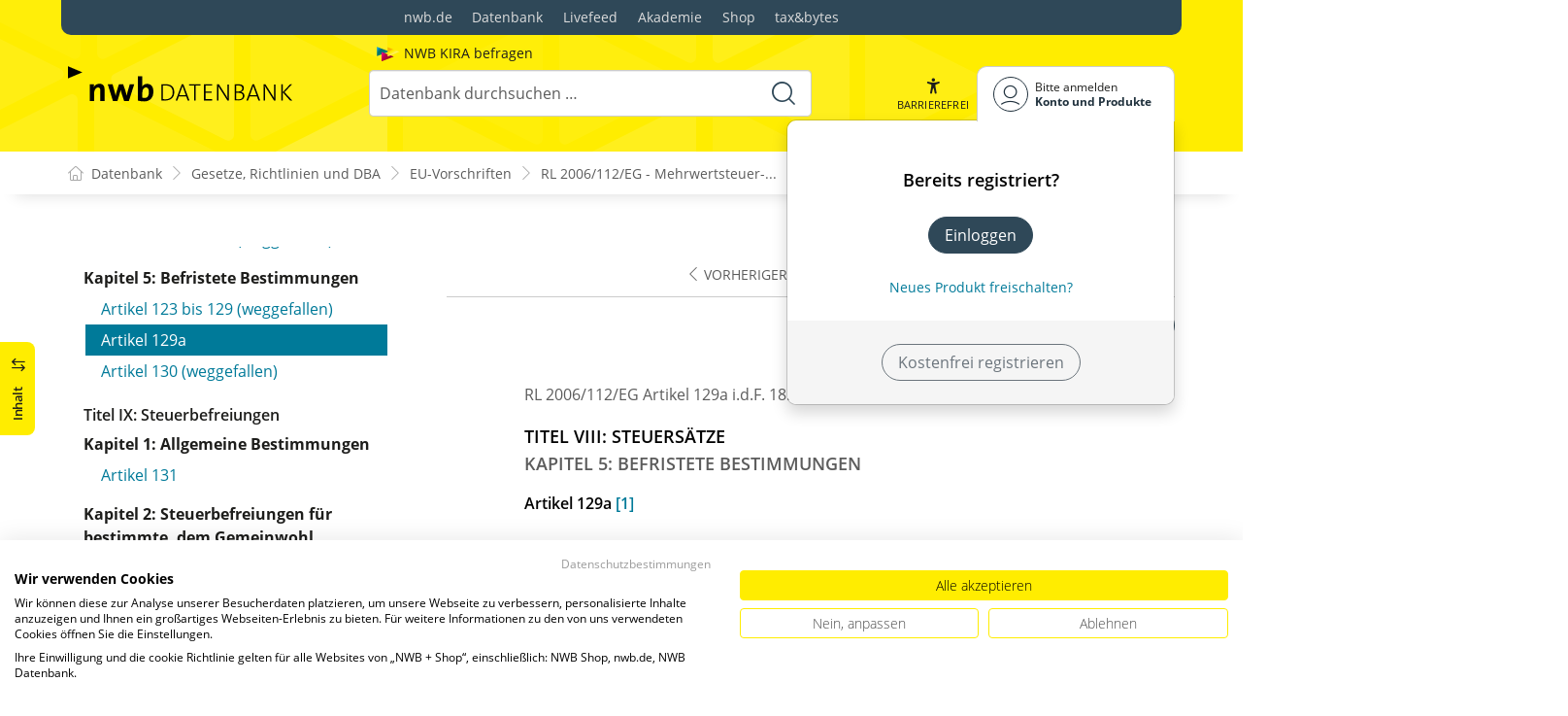

--- FILE ---
content_type: text/html; charset=utf-8
request_url: https://datenbank.nwb.de/Dokument/251304_129a/
body_size: 113945
content:

<!DOCTYPE html>
<html lang="de">

<head>
    
<meta charset="utf-8" />
<meta http-equiv="X-UA-Compatible" content="IE=edge" />
<meta name="viewport" content="width=device-width, initial-scale=1, maximum-scale=1, shrink-to-fit=no" />

<title>RL 2006/112/EG Artikel&#xA0;129a  &#xA;&#x9;&#x9;&#x9;&#x9;   &#xA;&#x9;&#x9;&#x9;&#x9;   - NWB Gesetze</title>

<link rel="apple-touch-icon" sizes="180x180" href="/favicons/nwb/apple-touch-icon.png" />
<link rel="icon" type="image/png" sizes="32x32" href="/favicons/nwb/favicon-32x32.png" />
<link rel="icon" type="image/png" sizes="16x16" href="/favicons/nwb/favicon-16x16.png" />

<meta name="robots" content="index, follow" />

    <link rel="canonical" href="https://datenbank.nwb.de/Dokument/251304_129a/" />

    <script type="application/ld&#x2B;json">
        {
  "@context": "https://schema.org",
  "@type": "BreadcrumbList",
  "itemListElement": [
    {
      "@type": "ListItem",
      "position": 1,
      "name": "Gesetze, Richtlinien und DBA",
      "item": "https://datenbank.nwb.de/SearchResults/?Type=6xmjme2vx7ifyytep3ou\u0026skip=0"
    },
    {
      "@type": "ListItem",
      "position": 2,
      "name": "EU-Vorschriften",
      "item": "https://datenbank.nwb.de/SearchResults/?Type=plc7xraro95bd66bk1tm\u0026skip=0"
    },
    {
      "@type": "ListItem",
      "position": 3,
      "name": "RL 2006/112/EG - Mehrwertsteuer-Systemrichtlinie",
      "item": "https://datenbank.nwb.de/Dokument/251304/"
    },
    {
      "@type": "ListItem",
      "position": 4,
      "name": "RL 2006/112/EG Artikel\u00A0129a  \n\t\t\t\t   \n\t\t\t\t  ",
      "item": "https://datenbank.nwb.de/Dokument/251304_129a/"
    }
  ]
}
    </script>
<script src="/js/ProductImgErrorHandling.js?v=RQ4UQ8ussXuwRhWUACGTzNzLT5WJGHbL1hpX84tJtQs"></script>

    <meta name="description" content="NWB Datenbank" />
    <meta name="keywords" content="NWB, Datenbank, Livefeed" />
    <meta name="author" content="NWB Verlag GmbH &amp; Co. KG" />

    <meta name="msapplication-TileColor" content="#FFED00">
    <meta name="theme-color" content="#ffffff">

    <meta name="apple-itunes-app" content="app-id=id1639546261, app-argument=empty">

        <script src="https://consent.cookiefirst.com/sites/datenbank.nwb.de-3b26cc70-fb22-421c-af7c-7418457fd10c/consent.js"></script>
        <!-- Matomo Tag Manager -->
        <script>
            var _mtm = window._mtm = window._mtm || [];
            _mtm.push({'mtm.startTime': (new Date().getTime()), 'event': 'mtm.Start'});
            (function() {
                var d=document, g=d.createElement('script'), s=d.getElementsByTagName('script')[0];
                g.async=true; g.src='https://matomo.nwb.de/js/container_ilfV8mCh.js'; s.parentNode.insertBefore(g,s);
            })();
        </script>
        <!-- End Matomo Tag Manager -->

    
    <link rel="stylesheet" type="text/css" href="/NwbStyles/assets/css/contentx.css?v=-HgHL4E-1c-znYrcX7VewEf_NItTep6Aq9amdKS-CRI" />
    <link rel="stylesheet" type="text/css" href="/css/documentfunctions.css?v=UV_lDoFCQCAjbpVLadQr1BgFk-W4GUKE4y-b7GdC8Eo" />

    <style type="text/css">

        @media print {
            .no-print, .no-print * {
                display: none !important;
            }
        }


        .also-look-at .loadmore {
            cursor: pointer;
            text-align: right;
            font-size: 0.9em;
        }
    </style>



<meta property="og:locale" content="de_DE" />
<meta property="og:title" content="RL 2006/112/EG Artikel&#xA0;129a  &#xA;&#x9;&#x9;&#x9;&#x9;   &#xA;&#x9;&#x9;&#x9;&#x9;  " />
<meta property="og:site_name" content="NWB Datenbank" />
<meta property="og:url" content="https://datenbank.nwb.de/Dokument/251304_129a/" />
<meta property="og:type" content="article" />
<meta property="article:publisher" content="NWB Verlag" />
<meta property="article:section" content="Gesetz" />
<meta property="article:published_time" content="2025-07-18T00:00:00.0000000+02:00" />
<meta property="article:modified_time" content="2025-11-12T09:42:57.0000000+00:00" />
<meta property="og:image:secure_url" content="/assets/images/DocTypes/Nwb/Gesetze_Richtlinien_DBA.jpg" />
<meta name="twitter:card" content="summary" />
<meta name="twitter:title" content="RL 2006/112/EG Artikel&#xA0;129a  &#xA;&#x9;&#x9;&#x9;&#x9;   &#xA;&#x9;&#x9;&#x9;&#x9;  " />
<meta name="twitter:image" content="/assets/images/DocTypes/Nwb/Gesetze_Richtlinien_DBA.jpg" />
 

    <link rel="stylesheet" href="/NwbStyles/assets/css/nwb.css?v=HXekzICYW1xD7V0Xyaze_xTiDw8KvpTe6lnXF2rm4pk" />
</head>

<body id="top" class="livefeed document see-also-at  logedout ">
    
    <!-- Header -->
    <header class="header">
        
<div class="container header-holder">
    <!-- Logo -->
    <a class="logo" href="/">
        <img src="/NwbStyles/assets/images/logo_nwb_datenbank.svg" alt="Datenbank">
    </a>
    <!-- Logo : END -->
    <!-- Search -->


<form action="/Search/DoTheSearch/" class="search mx-xl-3" method="get" name="dothesearchform" role="search">    <input type="hidden" name="linksource" value="TopSearch" />
        <div class="position-absolute ps-2 ai-position">
            <a class="ai-link" href="/?showAiSearch=true">
                <img class="me-1 ai-link--img" src="/NwbStyles/assets/images/logo-ai.svg" alt="Logo Künstliche Recherche Assisstenz">
                <span class="ai-link--text">
                    NWB KIRA befragen
                </span>
            </a>
        </div>
    <button class="btn btn-close d-lg-none" type="button">
        Schließen<i class="icon-close ms-2"></i>
    </button>
    <label class="visually-hidden" for="searchID">Suche</label>
    <input class="form-control globalSearchAutocomplete"
           id="searchID"
           type="search"
           placeholder="Datenbank durchsuchen &hellip;"
           name="searchInput"
           autocomplete="off" />
    <button class="btn btn-search" type="submit" aria-label="Suche starten" title="Suche">
        <i class="icon-search" aria-hidden="true" focusable="false"></i>
    </button>
</form>    <!-- Search : END -->

    <div class="header-right">


        <!-- UI -->
        <a class="btn-search header-btn d-lg-none" href="#" role="button" aria-label="Suchfunktion öffnen">
            <i class="icon-search"></i><span class="header-btn--desc">Suchen</span>
        </a>

        <a class="header-btn btn-a11y" href="#" onclick="toggleTheme(false)" role="button" 
            data-bs-toggle="tooltip" data-bs-placement="top" title="Barrierefrei-Modus" aria-label="Kontrast auf der Website erhöhen">
            <i class="icon-manikin accessibility-icon"></i>
            <span class="header-btn--desc">Barrierefrei</span>
        </a>


        <!-- UI : END -->
        <!-- Navi user -->
        <nav class="navbar navbar-expand-lg user-menu mx-0">
            <!-- Navi toggler-->
            <button class="navbar-toggler text-end d-lg-none"
                    data-bs-toggle="offcanvas"
                    data-bs-target="#offcanvasUserMenu"
                    type="button"
                    aria-controls="offcanvasUserMenu"
                    aria-label="Toggle Navigation">
                <span class="toggler-desc">
                    <i class="icon-user"></i>
                </span>
            </button>
            <!-- Navi toggler : END -->
            <!-- offcanvas-->
            <div class="offcanvas offcanvas-end" id="offcanvasUserMenu">
                <!-- offcanvas header -->
                <div class="offcanvas-header">
                    <div class="nav-salutation mt-2">
                        <span class="nav-salutation--name">Bitte einloggen</span>
                    </div>
                    <button class="navbar-btn-close"
                            type="button"
                            data-bs-dismiss="offcanvas"
                            aria-label="Toggle Navigation schließen">
                        <i class="icon-close icon-x1"></i>
                    </button>
                </div>
                <!-- offcanvas header : END -->
                <!-- offcanvas body -->
                <div class="offcanvas-body">
                    <div class="navbar-nav justify-content-end">
                        <!-- Navi user dropdown -->
                        <div class="dropdown text-lg-end">

                            <button class="btn btn-toggle d-none d-lg-flex" type="button" id="dropdownMenuButtonAccount" data-bs-toggle="dropdown" data-bs-display="static" aria-haspopup="true" aria-expanded="false" aria-label="Benutzerdropdownmenu">
                                <i class="icon-user"></i>
                                <span class="user-menu-btn">
                                    <span class="user-menu--name">Bitte anmelden</span>
                                    <span class="user-menu--product">
Konto und Produkte                                    </span>
                                </span>
                            </button>

                            <div class="dropdown-menu dropdown-menu-end" aria-labelledby="dropdownMenuButtonAccount">
                                <div class="overflow-hidden">
                                    <div class="mt-lg-4">
                                            <div class="mt-lg-4 text-center">
                                                <div class="p-4">
                                                    <div class="user-menu-title mb-4">Bereits registriert?</div>
                                                    <a class="btn btn-primary" href="https://service.nwb.de/customercare/public/login?nextUrl=https%3a%2f%2fdatenbank.nwb.de%2fDokument%2f251304_129a%2f" aria-label="In der Datenbank einloggen">
                                                        Einloggen
                                                    </a>
                                                    <div class="mt-4">
                                                        <a class="link" href="https://service.nwb.de/customercare/public/login?mod=liz&amp;nextUrl=https%3a%2f%2fdatenbank.nwb.de%2fDokument%2f251304_129a%2f" aria-label="Neues Produkt freischalten">Neues Produkt freischalten?</a>
                                                    </div>
                                                </div>
                                                <div class="bg-login border-bottom-radius mx-auto py-4 px-lg-4">
                                                    <a class="btn btn-outline-secondary" href="https://service.nwb.de/customercare/user/default?nextUrl=https%3a%2f%2fdatenbank.nwb.de%2fDokument%2f251304_129a%2f" aria-label="Kostenfrei registrieren">Kostenfrei registrieren</a>
                                                </div>
                                            </div>
                                    </div>

                                </div>
                            </div>
                        </div>
                        <!-- Navi user dropdown : END -->
                    </div>
                </div>
                <!-- offcanvas body : END -->
            </div>
            <!-- offcanvas : END -->
        </nav>
        <!-- Navi user : END -->

    </div><!-- .header-righ -->
</div><!-- .header-holder -->

        
    </header><!-- Header : END -->
    <!-- Breadcrumb -->
    

    <nav aria-label="breadcrumb">
        <div class="container">
            <ol class="breadcrumb">

                    <li class="breadcrumb-item">
                        <a href="/" title="Zu Datenbank">
                            <span class="breadcrumb-root-icon me-md-2"></span>
                            <span class="d-none d-md-inline">Datenbank</span>
                        </a>
                    </li>




                        <li class="breadcrumb-item " aria-current="page">
                            <a href="/SearchResults/?Type=6xmjme2vx7ifyytep3ou&amp;skip=0" title="Gesetze, Richtlinien und DBA">Gesetze, Richtlinien und DBA</a>
                        </li>
                        <li class="breadcrumb-item " aria-current="page">
                            <a href="/SearchResults/?Type=plc7xraro95bd66bk1tm&amp;skip=0" title="EU-Vorschriften">EU-Vorschriften</a>
                        </li>
                        <li class="breadcrumb-item " aria-current="page">
                            <a href="/Dokument/251304/" title="RL 2006/112/EG - Mehrwertsteuer-Systemrichtlinie">RL 2006/112/EG - Mehrwertsteuer-...</a>
                        </li>
                        <li class="breadcrumb-item active" aria-current="page">
                            <a href="https://datenbank.nwb.de/Dokument/251304_129a/" title="RL 2006/112/EG Artikel&#xA0;129a  &#xA;&#x9;&#x9;&#x9;&#x9;   &#xA;&#x9;&#x9;&#x9;&#x9;  ">RL 2006/112/EG Artikel&#xA0;129a  &#xA;&#x9;&#x9;...</a>
                        </li>
            </ol>
        </div>
    </nav>

    <!-- Breadcrumb : END -->
    <!-- Main content -->
    <main class="container mt-3 mt-lg-5" role="main">
        

<!-- Sidebar offcanvas button -->
    <a class="sidebar-btn noloader" id="iv" href="#iv" role="button">
        <div class="sidebar-btn--title">
            <span class="d-none d-xl-inline">Inhalt</span>
            <i class="icon-arrow-switch ms-3"></i>
        </div>
    </a>

<div class="row offcanvas-enable preview-origin">


<aside class="aside start col-md col-lg-4 sidebar-offcanvas" data-sticky>
    <div class="aside-section" id="toc-layout">
        <div class="aside-header d-flex align-items-center">
            <div class="icon-circle-2 me-3"><i class="icon-topics"></i></div>
            <span class="aside-header--head">Inhaltsverzeichnis</span>
            <span class="ms-auto sidebar-btn-close"><i class="icon-close icon-x1"></i></span>
        </div>
        <div class="aside-content">
            <div class="scrolling">
                <div data-expandall="True" class="table-of-contents" id="table-of-contents"><div class="sticky-header"><div class="book-title-outer"><div class="book-title"><span class="book-title-oneliner">RL 2006/112/EG - Mehrwertsteuer-Systemrichtlinie</span></div></div><div class="first open"></div><div class="second open"></div></div><div class="scrollable-wrapper"><div class="scrollable-content"><div class="scrollable-content-inner"><div class="wrapper"><ul class="tree"><li class="book-title no-childs"><span><span class="book-title-oneliner">RL 2006/112/EG - Mehrwertsteuer-Systemrichtlinie</span></span></li><li class="open"><span><a href="/Dokument/251304/">Fassung</a></span></li><li class="toggle-chapter"><span>Titel&nbsp;I: Zielsetzung und Anwendungsbereich</span><ul><li class="open" data-id="headline-id251304_1"><span><a href="/Dokument/251304_1/">Artikel&nbsp;1</a></span></li><li class="open" data-id="headline-id251304_2"><span><a href="/Dokument/251304_2/">Artikel&nbsp;2</a></span></li><li class="open" data-id="headline-id251304_3"><span><a href="/Dokument/251304_3/">Artikel&nbsp;3</a></span></li><li class="open" data-id="headline-id251304_4"><span><a href="/Dokument/251304_4/">Artikel&nbsp;4</a></span></li></ul></li><li class="toggle-chapter"><span>Titel&nbsp;II: Räumlicher Anwendungsbereich</span><ul><li class="open" data-id="headline-id251304_5"><span><a href="/Dokument/251304_5/">Artikel&nbsp;5</a></span></li><li class="open" data-id="headline-id251304_6"><span><a href="/Dokument/251304_6/">Artikel&nbsp;6</a></span></li><li class="open" data-id="headline-id251304_7"><span><a href="/Dokument/251304_7/">Artikel&nbsp;7</a></span></li><li class="open" data-id="headline-id251304_8"><span><a href="/Dokument/251304_8/">Artikel&nbsp;8</a></span></li></ul></li><li class="toggle-chapter"><span>Titel&nbsp;III: Steuerpflichtiger</span><ul><li class="open" data-id="headline-id251304_9"><span><a href="/Dokument/251304_9/">Artikel&nbsp;9</a></span></li><li class="open" data-id="headline-id251304_10"><span><a href="/Dokument/251304_10/">Artikel&nbsp;10</a></span></li><li class="open" data-id="headline-id251304_11"><span><a href="/Dokument/251304_11/">Artikel&nbsp;11</a></span></li><li class="open" data-id="headline-id251304_12"><span><a href="/Dokument/251304_12/">Artikel&nbsp;12</a></span></li><li class="open" data-id="headline-id251304_13"><span><a href="/Dokument/251304_13/">Artikel&nbsp;13</a></span></li></ul></li><li class="toggle-chapter"><span>Titel&nbsp;IV: Steuerbarer Umsatz</span><ul><li class="toggle-chapter"><span>Kapitel&nbsp;1: Lieferung von Gegenständen</span><ul><li class="open" data-id="headline-id251304_14"><span><a href="/Dokument/251304_14/">Artikel&nbsp;14</a></span></li><li class="open" data-id="headline-id251304_14a"><span><a href="/Dokument/251304_14a/">Artikel&nbsp;14a</a></span></li><li class="open" data-id="headline-id251304_15"><span><a href="/Dokument/251304_15/">Artikel&nbsp;15</a></span></li><li class="open" data-id="headline-id251304_16"><span><a href="/Dokument/251304_16/">Artikel&nbsp;16</a></span></li><li class="open" data-id="headline-id251304_17"><span><a href="/Dokument/251304_17/">Artikel&nbsp;17</a></span></li><li class="open" data-id="headline-id251304_17a"><span><a href="/Dokument/251304_17a/">Artikel 17a</a></span></li><li class="open" data-id="headline-id251304_18"><span><a href="/Dokument/251304_18/">Artikel&nbsp;18</a></span></li><li class="open" data-id="headline-id251304_19"><span><a href="/Dokument/251304_19/">Artikel&nbsp;19</a></span></li></ul></li><li class="toggle-chapter"><span>Kapitel&nbsp;2: Innergemeinschaftlicher Erwerb von Gegenständen</span><ul><li class="open" data-id="headline-id251304_20"><span><a href="/Dokument/251304_20/">Artikel&nbsp;20</a></span></li><li class="open" data-id="headline-id251304_21"><span><a href="/Dokument/251304_21/">Artikel&nbsp;21</a></span></li><li class="open" data-id="headline-id251304_22"><span><a href="/Dokument/251304_22/">Artikel&nbsp;22</a></span></li><li class="open" data-id="headline-id251304_23"><span><a href="/Dokument/251304_23/">Artikel&nbsp;23</a></span></li></ul></li><li class="toggle-chapter"><span>Kapitel&nbsp;3: Dienstleistungen</span><ul><li class="open" data-id="headline-id251304_24"><span><a href="/Dokument/251304_24/">Artikel&nbsp;24</a></span></li><li class="open" data-id="headline-id251304_25"><span><a href="/Dokument/251304_25/">Artikel&nbsp;25</a></span></li><li class="open" data-id="headline-id251304_26"><span><a href="/Dokument/251304_26/">Artikel&nbsp;26</a></span></li><li class="open" data-id="headline-id251304_27"><span><a href="/Dokument/251304_27/">Artikel&nbsp;27</a></span></li><li class="open" data-id="headline-id251304_28"><span><a href="/Dokument/251304_28/">Artikel&nbsp;28</a></span></li><li class="open" data-id="headline-id251304_28a"><span><a href="/Dokument/251304_28a/">Artikel&nbsp;28a [mit Wirkung v. 1.7.2028]</a></span></li><li class="open" data-id="headline-id251304_29"><span><a href="/Dokument/251304_29/">Artikel&nbsp;29</a></span></li></ul></li><li class="toggle-chapter"><span>Kapitel&nbsp;4: Einfuhr von Gegenständen</span><ul><li class="open" data-id="headline-id251304_30"><span><a href="/Dokument/251304_30/">Artikel&nbsp;30</a></span></li></ul></li><li class="toggle-chapter"><span>Kapitel&nbsp;5: Gemeinsame Bestimmungen zu den Kapiteln 1 und 3</span><ul><li class="open" data-id="headline-id251304_30a"><span><a href="/Dokument/251304_30a/">Artikel&nbsp;30a &nbsp;</a></span></li><li class="open" data-id="headline-id251304_30b"><span><a href="/Dokument/251304_30b/">Artikel&nbsp;30b</a></span></li></ul></li></ul></li><li class="toggle-chapter"><span>Titel&nbsp;V: Ort des steuerbaren Umsatzes</span><ul><li class="toggle-chapter"><span>Kapitel&nbsp;1: Ort der Lieferung von Gegenständen</span><ul><li class="toggle-chapter"><span>Abschnitt&nbsp;1: Lieferung von Gegenständen ohne Beförderung</span><ul><li class="open" data-id="headline-id251304_31"><span><a href="/Dokument/251304_31/">Artikel&nbsp;31</a></span></li></ul></li><li class="toggle-chapter"><span>Abschnitt&nbsp;2: Lieferung von Gegenständen mit Beförderung</span><ul><li class="open" data-id="headline-id251304_32"><span><a href="/Dokument/251304_32/">Artikel&nbsp;32</a></span></li><li class="open" data-id="headline-id251304_33"><span><a href="/Dokument/251304_33/">Artikel&nbsp;33</a></span></li><li class="open" data-id="headline-id251304_34"><span><a href="/Dokument/251304_34/">Artikel&nbsp;34 (weggefallen)</a></span></li><li class="open" data-id="headline-id251304_35"><span><a href="/Dokument/251304_35/">Artikel&nbsp;35</a></span></li><li class="open" data-id="headline-id251304_36"><span><a href="/Dokument/251304_36/">Artikel&nbsp;36</a></span></li><li class="open" data-id="headline-id251304_36a"><span><a href="/Dokument/251304_36a/">Artikel 36a</a></span></li><li class="open" data-id="headline-id251304_36b"><span><a href="/Dokument/251304_36b/">Artikel&nbsp;36b</a></span></li></ul></li><li class="toggle-chapter"><span>Abschnitt&nbsp;3: Lieferung von Gegenständen an Bord eines Schiffes, eines Flugzeugs oder in einer Eisenbahn</span><ul><li class="open" data-id="headline-id251304_37"><span><a href="/Dokument/251304_37/">Artikel&nbsp;37</a></span></li></ul></li><li class="toggle-chapter"><span>Abschnitt&nbsp;4: Lieferung von Gas über ein Erdgasnetz, von Elektrizität und von Wärme oder Kälte über Wärme- und Kältenetze</span><ul><li class="open" data-id="headline-id251304_38"><span><a href="/Dokument/251304_38/">Artikel&nbsp;38</a></span></li><li class="open" data-id="headline-id251304_39"><span><a href="/Dokument/251304_39/">Artikel&nbsp;39</a></span></li></ul></li></ul></li><li class="toggle-chapter"><span>Kapitel&nbsp;2: Ort des innergemeinschaftlichen Erwerbs von Gegenständen</span><ul><li class="open" data-id="headline-id251304_40"><span><a href="/Dokument/251304_40/">Artikel&nbsp;40</a></span></li><li class="open" data-id="headline-id251304_41"><span><a href="/Dokument/251304_41/">Artikel&nbsp;41</a></span></li><li class="open" data-id="headline-id251304_42"><span><a href="/Dokument/251304_42/">Artikel&nbsp;42</a></span></li></ul></li><li class="toggle-chapter"><span>Kapitel&nbsp;3: Ort der Dienstleistung</span><ul><li class="toggle-chapter"><span>Abschnitt 1: Begriffsbestimmungen</span><ul><li class="open" data-id="headline-id251304_43"><span><a href="/Dokument/251304_43/">Artikel&nbsp;43</a></span></li></ul></li><li class="toggle-chapter"><span>Abschnitt&nbsp;2: Allgemeine Bestimmungen</span><ul><li class="open" data-id="headline-id251304_44"><span><a href="/Dokument/251304_44/">Artikel&nbsp;44</a></span></li><li class="open" data-id="headline-id251304_45"><span><a href="/Dokument/251304_45/">Artikel&nbsp;45</a></span></li></ul></li><li class="toggle-chapter"><span>Abschnitt&nbsp;3: Besondere Bestimmungen</span><ul><li class="toggle-chapter"><span>Unterabschnitt&nbsp;1: Von Vermittlern erbrachte Dienstleistungen an Nichtsteuerpflichtige</span><ul><li class="open" data-id="headline-id251304_46"><span><a href="/Dokument/251304_46/">Artikel&nbsp;46</a></span></li><li class="open" data-id="headline-id251304_46a"><span><a href="/Dokument/251304_46a/">Artikel&nbsp;46a [mit Wirkung v. 1.7.2028]</a></span></li></ul></li><li class="toggle-chapter"><span>Unterabschnitt&nbsp;2: Dienstleistungen im Zusammenhang mit Grundstücken</span><ul><li class="open" data-id="headline-id251304_47"><span><a href="/Dokument/251304_47/">Artikel&nbsp;47</a></span></li></ul></li><li class="toggle-chapter"><span>Unterabschnitt&nbsp;3: Beförderungsleistungen</span><ul><li class="open" data-id="headline-id251304_48"><span><a href="/Dokument/251304_48/">Artikel&nbsp;48</a></span></li><li class="open" data-id="headline-id251304_49"><span><a href="/Dokument/251304_49/">Artikel&nbsp;49</a></span></li><li class="open" data-id="headline-id251304_50"><span><a href="/Dokument/251304_50/">Artikel&nbsp;50</a></span></li><li class="open" data-id="headline-id251304_51"><span><a href="/Dokument/251304_51/">Artikel&nbsp;51</a></span></li><li class="open" data-id="headline-id251304_52"><span><a href="/Dokument/251304_52/">Artikel&nbsp;52</a></span></li></ul></li><li class="toggle-chapter"><span>Unterabschnitt&nbsp;4: Dienstleistungen auf dem Gebiet der Kultur, der Künste, des Sports, der Wissenschaft, des Unterrichts, der Unterhaltung und ähnliche Veranstaltungen, Nebentätigkeiten zur Beförderung, Begutachtung von beweglichen Gegenständen und Arbeiten an solchen Gegenständen</span><ul><li class="open" data-id="headline-id251304_53"><span><a href="/Dokument/251304_53/">Artikel&nbsp;53</a></span></li><li class="open" data-id="headline-id251304_54"><span><a href="/Dokument/251304_54/">Artikel&nbsp;54</a></span></li></ul></li><li class="toggle-chapter"><span>Unterabschnitt&nbsp;5: Restaurant- und Verpflegungsdienstleistungen</span><ul><li class="open" data-id="headline-id251304_55"><span><a href="/Dokument/251304_55/">Artikel&nbsp;55</a></span></li></ul></li><li class="toggle-chapter"><span>Unterabschnitt&nbsp;6: Vermietung von Beförderungsmitteln</span><ul><li class="open" data-id="headline-id251304_56"><span><a href="/Dokument/251304_56/">Artikel&nbsp;56</a></span></li></ul></li><li class="toggle-chapter"><span>Unterabschnitt&nbsp;7: Für den Verbrauch bestimmte Restaurant- und Verpflegungsdienstleistungen an Bord eines Schiffes, eines Flugzeugs oder in der Eisenbahn</span><ul><li class="open" data-id="headline-id251304_57"><span><a href="/Dokument/251304_57/">Artikel&nbsp;57</a></span></li></ul></li><li class="toggle-chapter"><span>Unterabschnitt 8: Telekommunikationsdienstleistungen, Rundfunk- und Fernsehdienstleistungen und elektronisch erbrachte Dienstleistungen an Nichtsteuerpflichtige</span><ul><li class="open" data-id="headline-id251304_58"><span><a href="/Dokument/251304_58/">Artikel&nbsp;58</a></span></li></ul></li><li class="toggle-chapter"><span>Unterabschnitt&nbsp;9: Dienstleistungen an Nichtsteuerpflichtige außerhalb der Gemeinschaft</span><ul><li class="open" data-id="headline-id251304_59"><span><a href="/Dokument/251304_59/">Artikel&nbsp;59</a></span></li></ul></li><li class="toggle-chapter"><span>Unterabschnitt&nbsp;10: Vermeidung der Doppelbesteuerung und der Nichtbesteuerung</span><ul><li class="open" data-id="headline-id251304_59a"><span><a href="/Dokument/251304_59a/">Artikel&nbsp;59a</a></span></li><li class="open" data-id="headline-id251304_59b"><span><a href="/Dokument/251304_59b/">Artikel&nbsp;59b (weggefallen)</a></span></li></ul></li></ul></li></ul></li><li class="toggle-chapter"><span>Kapitel 3a: Schwellenwert für Steuerpflichtige, die Lieferungen von Gegenständen gemäß Artikel 33 Buchstabe a tätigen und Dienstleistungen gemäß Artikel 58 erbringen</span><ul><li class="open" data-id="headline-id251304_59c"><span><a href="/Dokument/251304_59c/">Artikel&nbsp;59c</a></span></li></ul></li><li class="toggle-chapter"><span>Kapitel&nbsp;4: Ort der Einfuhr von Gegenständen</span><ul><li class="open" data-id="headline-id251304_60"><span><a href="/Dokument/251304_60/">Artikel&nbsp;60</a></span></li><li class="open" data-id="headline-id251304_61"><span><a href="/Dokument/251304_61/">Artikel&nbsp;61</a></span></li></ul></li></ul></li><li class="toggle-chapter"><span>Titel&nbsp;VI: Steuertatbestand und Steueranspruch</span><ul><li class="toggle-chapter"><span>Kapitel&nbsp;1: Allgemeine Bestimmungen</span><ul><li class="open" data-id="headline-id251304_62"><span><a href="/Dokument/251304_62/">Artikel&nbsp;62</a></span></li></ul></li><li class="toggle-chapter"><span>Kapitel&nbsp;2: Lieferung von Gegenständen und Dienstleistungen</span><ul><li class="open" data-id="headline-id251304_63"><span><a href="/Dokument/251304_63/">Artikel&nbsp;63</a></span></li><li class="open" data-id="headline-id251304_64"><span><a href="/Dokument/251304_64/">Artikel&nbsp;64</a></span></li><li class="open" data-id="headline-id251304_65"><span><a href="/Dokument/251304_65/">Artikel&nbsp;65</a></span></li><li class="open" data-id="headline-id251304_66"><span><a href="/Dokument/251304_66/">Artikel&nbsp;66</a></span></li><li class="open" data-id="headline-id251304_66a"><span><a href="/Dokument/251304_66a/">Artikel&nbsp;66a</a></span></li><li class="open" data-id="headline-id251304_67"><span><a href="/Dokument/251304_67/">Artikel&nbsp;67</a></span></li></ul></li><li class="toggle-chapter"><span>Kapitel&nbsp;3: Innergemeinschaftlicher Erwerb von Gegenständen</span><ul><li class="open" data-id="headline-id251304_68"><span><a href="/Dokument/251304_68/">Artikel&nbsp;68</a></span></li><li class="open" data-id="headline-id251304_69"><span><a href="/Dokument/251304_69/">Artikel&nbsp;69</a></span></li></ul></li><li class="toggle-chapter"><span>Kapitel&nbsp;4: Einfuhr von Gegenständen</span><ul><li class="open" data-id="headline-id251304_70"><span><a href="/Dokument/251304_70/">Artikel&nbsp;70</a></span></li><li class="open" data-id="headline-id251304_71"><span><a href="/Dokument/251304_71/">Artikel&nbsp;71</a></span></li></ul></li></ul></li><li class="toggle-chapter"><span>Titel&nbsp;VII: Steuerbemessungsgrundlage</span><ul><li class="toggle-chapter"><span>Kapitel&nbsp;1: Begriffsbestimmung</span><ul><li class="open" data-id="headline-id251304_72"><span><a href="/Dokument/251304_72/">Artikel&nbsp;72</a></span></li></ul></li><li class="toggle-chapter"><span>Kapitel&nbsp;2: Lieferung von Gegenständen und Dienstleistungen</span><ul><li class="open" data-id="headline-id251304_73"><span><a href="/Dokument/251304_73/">Artikel&nbsp;73</a></span></li><li class="open" data-id="headline-id251304_73a"><span><a href="/Dokument/251304_73a/">Artikel&nbsp;73a &nbsp;</a></span></li><li class="open" data-id="headline-id251304_74"><span><a href="/Dokument/251304_74/">Artikel&nbsp;74</a></span></li><li class="open" data-id="headline-id251304_75"><span><a href="/Dokument/251304_75/">Artikel&nbsp;75</a></span></li><li class="open" data-id="headline-id251304_76"><span><a href="/Dokument/251304_76/">Artikel&nbsp;76</a></span></li><li class="open" data-id="headline-id251304_77"><span><a href="/Dokument/251304_77/">Artikel&nbsp;77</a></span></li><li class="open" data-id="headline-id251304_78"><span><a href="/Dokument/251304_78/">Artikel&nbsp;78</a></span></li><li class="open" data-id="headline-id251304_79"><span><a href="/Dokument/251304_79/">Artikel&nbsp;79</a></span></li><li class="open" data-id="headline-id251304_80"><span><a href="/Dokument/251304_80/">Artikel&nbsp;80</a></span></li><li class="open" data-id="headline-id251304_81"><span><a href="/Dokument/251304_81/">Artikel&nbsp;81</a></span></li><li class="open" data-id="headline-id251304_82"><span><a href="/Dokument/251304_82/">Artikel&nbsp;82</a></span></li></ul></li><li class="toggle-chapter"><span>Kapitel&nbsp;3: Innergemeinschaftlicher Erwerb von Gegenständen</span><ul><li class="open" data-id="headline-id251304_83"><span><a href="/Dokument/251304_83/">Artikel&nbsp;83</a></span></li><li class="open" data-id="headline-id251304_84"><span><a href="/Dokument/251304_84/">Artikel&nbsp;84</a></span></li></ul></li><li class="toggle-chapter"><span>Kapitel&nbsp;4: Einfuhr von Gegenständen</span><ul><li class="open" data-id="headline-id251304_85"><span><a href="/Dokument/251304_85/">Artikel&nbsp;85</a></span></li><li class="open" data-id="headline-id251304_86"><span><a href="/Dokument/251304_86/">Artikel&nbsp;86</a></span></li><li class="open" data-id="headline-id251304_87"><span><a href="/Dokument/251304_87/">Artikel&nbsp;87</a></span></li><li class="open" data-id="headline-id251304_88"><span><a href="/Dokument/251304_88/">Artikel&nbsp;88</a></span></li><li class="open" data-id="headline-id251304_89"><span><a href="/Dokument/251304_89/">Artikel&nbsp;89</a></span></li></ul></li><li class="toggle-chapter"><span>Kapitel&nbsp;5: Verschiedene Bestimmungen</span><ul><li class="open" data-id="headline-id251304_90"><span><a href="/Dokument/251304_90/">Artikel&nbsp;90</a></span></li><li class="open" data-id="headline-id251304_91"><span><a href="/Dokument/251304_91/">Artikel&nbsp;91</a></span></li><li class="open" data-id="headline-id251304_92"><span><a href="/Dokument/251304_92/">Artikel&nbsp;92</a></span></li></ul></li></ul></li><li class="toggle-chapter"><span>Titel&nbsp;VIII: Steuersätze</span><ul><li class="toggle-chapter"><span>Kapitel&nbsp;1: Anwendung der Steuersätze</span><ul><li class="open" data-id="headline-id251304_93"><span><a href="/Dokument/251304_93/">Artikel&nbsp;93</a></span></li><li class="open" data-id="headline-id251304_94"><span><a href="/Dokument/251304_94/">Artikel&nbsp;94</a></span></li><li class="open" data-id="headline-id251304_95"><span><a href="/Dokument/251304_95/">Artikel&nbsp;95</a></span></li></ul></li><li class="toggle-chapter"><span>Kapitel&nbsp;2: Struktur und Höhe der Steuersätze</span><ul><li class="toggle-chapter"><span>Abschnitt&nbsp;1: Normalsatz</span><ul><li class="open" data-id="headline-id251304_96"><span><a href="/Dokument/251304_96/">Artikel&nbsp;96</a></span></li><li class="open" data-id="headline-id251304_97"><span><a href="/Dokument/251304_97/">Artikel&nbsp;97</a></span></li></ul></li><li class="toggle-chapter"><span>Abschnitt&nbsp;2: Ermäßigte Steuersätze</span><ul><li class="open" data-id="headline-id251304_98"><span><a href="/Dokument/251304_98/">Artikel&nbsp;98</a></span></li><li class="open" data-id="headline-id251304_98a"><span><a href="/Dokument/251304_98a/">Artikel&nbsp;98a</a></span></li><li class="open" data-id="headline-id251304_99"><span><a href="/Dokument/251304_99/">Artikel&nbsp;99 (weggefallen)</a></span></li><li class="open" data-id="headline-id251304_100"><span><a href="/Dokument/251304_100/">Artikel&nbsp;100</a></span></li><li class="open" data-id="headline-id251304_101"><span><a href="/Dokument/251304_101/">Artikel&nbsp;101 (weggefallen)</a></span></li></ul></li><li class="toggle-chapter"><span>Abschnitt&nbsp;2a: Außergewöhnliche Situationen</span><ul><li class="open" data-id="headline-id251304_101a"><span><a href="/Dokument/251304_101a/">Artikel&nbsp;101a</a></span></li></ul></li><li class="toggle-chapter"><span>Abschnitt&nbsp;3: Besondere Bestimmungen</span><ul><li class="open" data-id="headline-id251304_102"><span><a href="/Dokument/251304_102/">Artikel&nbsp;102 und 103 (weggefallen)</a></span></li><li class="open" data-id="headline-id251304_104"><span><a href="/Dokument/251304_104/">Artikel&nbsp;104</a></span></li><li class="open" data-id="headline-id251304_104a"><span><a href="/Dokument/251304_104a/">Artikel&nbsp;104a und 105 (weggefallen)</a></span></li><li class="open" data-id="headline-id251304_105a"><span><a href="/Dokument/251304_105a/">Artikel&nbsp;105a</a></span></li><li class="open" data-id="headline-id251304_105b"><span><a href="/Dokument/251304_105b/">Artikel&nbsp;105b</a></span></li></ul></li></ul></li><li class="toggle-chapter"><span>Kapitel&nbsp;3 (weggefallen)</span><ul><li class="open" data-id="headline-id251304_106"><span><a href="/Dokument/251304_106/">Artikel&nbsp;106 bis 108 (weggefallen)</a></span></li></ul></li><li class="toggle-chapter"><span>Kapitel&nbsp;4 (weggefallen)</span><ul><li class="open" data-id="headline-id251304_109"><span><a href="/Dokument/251304_109/">Artikel&nbsp;109 bis 122 (weggefallen)</a></span></li></ul></li><li class="toggle-chapter"><span>Kapitel&nbsp;5: Befristete Bestimmungen</span><ul><li class="open" data-id="headline-id251304_123"><span><a href="/Dokument/251304_123/">Artikel&nbsp;123 bis 129 (weggefallen)</a></span></li><li class="open" data-id="headline-id251304_129a"><span><a href="/Dokument/251304_129a/">Artikel&nbsp;129a</a></span></li><li class="open" data-id="headline-id251304_130"><span><a href="/Dokument/251304_130/">Artikel&nbsp;130 (weggefallen)</a></span></li></ul></li></ul></li><li class="toggle-chapter"><span>Titel&nbsp;IX: Steuerbefreiungen</span><ul><li class="toggle-chapter"><span>Kapitel&nbsp;1: Allgemeine Bestimmungen</span><ul><li class="open" data-id="headline-id251304_131"><span><a href="/Dokument/251304_131/">Artikel&nbsp;131</a></span></li></ul></li><li class="toggle-chapter"><span>Kapitel&nbsp;2: Steuerbefreiungen für bestimmte, dem Gemeinwohl dienende Tätigkeiten</span><ul><li class="open" data-id="headline-id251304_132"><span><a href="/Dokument/251304_132/">Artikel&nbsp;132</a></span></li><li class="open" data-id="headline-id251304_133"><span><a href="/Dokument/251304_133/">Artikel&nbsp;133</a></span></li><li class="open" data-id="headline-id251304_134"><span><a href="/Dokument/251304_134/">Artikel&nbsp;134</a></span></li></ul></li><li class="toggle-chapter"><span>Kapitel&nbsp;3: Steuerbefreiungen für andere Tätigkeiten</span><ul><li class="open" data-id="headline-id251304_135"><span><a href="/Dokument/251304_135/">Artikel&nbsp;135</a></span></li><li class="open" data-id="headline-id251304_136"><span><a href="/Dokument/251304_136/">Artikel&nbsp;136</a></span></li><li class="open" data-id="headline-id251304_136a"><span><a href="/Dokument/251304_136a/">Artikel&nbsp;136a</a></span></li><li class="open" data-id="headline-id251304_136b"><span><a href="/Dokument/251304_136b/">Artikel&nbsp;136b [mit Wirkung v. 1.7.2028]</a></span></li><li class="open" data-id="headline-id251304_137"><span><a href="/Dokument/251304_137/">Artikel&nbsp;137</a></span></li></ul></li><li class="toggle-chapter"><span>Kapitel&nbsp;4: Steuerbefreiungen bei innergemeinschaftlichen Umsätzen</span><ul><li class="toggle-chapter"><span>Abschnitt&nbsp;1: Steuerbefreiungen bei der Lieferung von Gegenständen</span><ul><li class="open" data-id="headline-id251304_138"><span><a href="/Dokument/251304_138/">Artikel&nbsp;138</a></span></li><li class="open" data-id="headline-id251304_139"><span><a href="/Dokument/251304_139/">Artikel&nbsp;139</a></span></li></ul></li><li class="toggle-chapter"><span>Abschnitt&nbsp;2: Steuerbefreiungen beim innergemeinschaftlichen Erwerb von Gegenständen</span><ul><li class="open" data-id="headline-id251304_140"><span><a href="/Dokument/251304_140/">Artikel&nbsp;140</a></span></li><li class="open" data-id="headline-id251304_141"><span><a href="/Dokument/251304_141/">Artikel&nbsp;141</a></span></li></ul></li><li class="toggle-chapter"><span>Abschnitt&nbsp;3: Steuerbefreiungen für bestimmte Beförderungsleistungen</span><ul><li class="open" data-id="headline-id251304_142"><span><a href="/Dokument/251304_142/">Artikel&nbsp;142</a></span></li></ul></li></ul></li><li class="toggle-chapter"><span>Kapitel&nbsp;5: Steuerbefreiungen bei der Einfuhr</span><ul><li class="open" data-id="headline-id251304_143"><span><a href="/Dokument/251304_143/">Artikel&nbsp;143</a></span></li><li class="open" data-id="headline-id251304_144"><span><a href="/Dokument/251304_144/">Artikel&nbsp;144</a></span></li><li class="open" data-id="headline-id251304_145"><span><a href="/Dokument/251304_145/">Artikel&nbsp;145</a></span></li></ul></li><li class="toggle-chapter"><span>Kapitel&nbsp;6: Steuerbefreiungen bei der Ausfuhr</span><ul><li class="open" data-id="headline-id251304_146"><span><a href="/Dokument/251304_146/">Artikel&nbsp;146</a></span></li><li class="open" data-id="headline-id251304_147"><span><a href="/Dokument/251304_147/">Artikel&nbsp;147</a></span></li></ul></li><li class="toggle-chapter"><span>Kapitel&nbsp;7: Steuerbefreiungen bei grenzüberschreitenden Beförderungen</span><ul><li class="open" data-id="headline-id251304_148"><span><a href="/Dokument/251304_148/">Artikel&nbsp;148</a></span></li><li class="open" data-id="headline-id251304_149"><span><a href="/Dokument/251304_149/">Artikel&nbsp;149</a></span></li><li class="open" data-id="headline-id251304_150"><span><a href="/Dokument/251304_150/">Artikel&nbsp;150</a></span></li></ul></li><li class="toggle-chapter"><span>Kapitel&nbsp;8: Steuerbefreiungen bei bestimmten, Ausfuhren gleichgestellten Umsätzen</span><ul><li class="open" data-id="headline-id251304_151"><span><a href="/Dokument/251304_151/">Artikel&nbsp;151</a></span></li><li class="open" data-id="headline-id251304_151a"><span><a href="/Dokument/251304_151a/">Artikel&nbsp;151a</a></span></li><li class="open" data-id="headline-id251304_151b"><span><a href="/Dokument/251304_151b/">Artikel&nbsp;151b</a></span></li><li class="open" data-id="headline-id251304_152"><span><a href="/Dokument/251304_152/">Artikel&nbsp;152</a></span></li></ul></li><li class="toggle-chapter"><span>Kapitel&nbsp;9: Steuerbefreiungen für Dienstleistungen von Vermittlern</span><ul><li class="open" data-id="headline-id251304_153"><span><a href="/Dokument/251304_153/">Artikel&nbsp;153</a></span></li></ul></li><li class="toggle-chapter"><span>Kapitel&nbsp;10: Steuerbefreiungen beim grenzüberschreitenden Warenverkehr</span><ul><li class="toggle-chapter"><span>Abschnitt&nbsp;1: Zolllager, andere Lager als Zolllager sowie gleichartige Regelungen</span><ul><li class="open" data-id="headline-id251304_154"><span><a href="/Dokument/251304_154/">Artikel&nbsp;154</a></span></li><li class="open" data-id="headline-id251304_155"><span><a href="/Dokument/251304_155/">Artikel&nbsp;155</a></span></li><li class="open" data-id="headline-id251304_156"><span><a href="/Dokument/251304_156/">Artikel&nbsp;156</a></span></li><li class="open" data-id="headline-id251304_157"><span><a href="/Dokument/251304_157/">Artikel&nbsp;157</a></span></li><li class="open" data-id="headline-id251304_158"><span><a href="/Dokument/251304_158/">Artikel&nbsp;158</a></span></li><li class="open" data-id="headline-id251304_159"><span><a href="/Dokument/251304_159/">Artikel&nbsp;159</a></span></li><li class="open" data-id="headline-id251304_160"><span><a href="/Dokument/251304_160/">Artikel&nbsp;160</a></span></li><li class="open" data-id="headline-id251304_161"><span><a href="/Dokument/251304_161/">Artikel&nbsp;161</a></span></li><li class="open" data-id="headline-id251304_162"><span><a href="/Dokument/251304_162/">Artikel&nbsp;162</a></span></li><li class="open" data-id="headline-id251304_163"><span><a href="/Dokument/251304_163/">Artikel&nbsp;163</a></span></li></ul></li><li class="toggle-chapter"><span>Abschnitt&nbsp;2: Steuerbefreiung von Umsätzen im Hinblick auf eine Ausfuhr und im Rahmen des Handels zwischen den Mitgliedstaaten</span><ul><li class="open" data-id="headline-id251304_164"><span><a href="/Dokument/251304_164/">Artikel&nbsp;164</a></span></li><li class="open" data-id="headline-id251304_165"><span><a href="/Dokument/251304_165/">Artikel&nbsp;165</a></span></li></ul></li><li class="toggle-chapter"><span>Abschnitt&nbsp;3: Gemeinsame Bestimmungen für die Abschnitte&nbsp;1 und 2</span><ul><li class="open" data-id="headline-id251304_166"><span><a href="/Dokument/251304_166/">Artikel&nbsp;166</a></span></li></ul></li></ul></li></ul></li><li class="toggle-chapter"><span>Titel&nbsp;X: Vorsteuerabzug</span><ul><li class="toggle-chapter"><span>Kapitel&nbsp;1: Entstehung und Umfang des Rechts auf Vorsteuerabzug</span><ul><li class="open" data-id="headline-id251304_167"><span><a href="/Dokument/251304_167/">Artikel&nbsp;167</a></span></li><li class="open" data-id="headline-id251304_167a"><span><a href="/Dokument/251304_167a/">Artikel&nbsp;167a</a></span></li><li class="open" data-id="headline-id251304_168"><span><a href="/Dokument/251304_168/">Artikel&nbsp;168</a></span></li><li class="open" data-id="headline-id251304_168a"><span><a href="/Dokument/251304_168a/">Artikel&nbsp;168a</a></span></li><li class="open" data-id="headline-id251304_169"><span><a href="/Dokument/251304_169/">Artikel&nbsp;169</a></span></li><li class="open" data-id="headline-id251304_170"><span><a href="/Dokument/251304_170/">Artikel&nbsp;170</a></span></li><li class="open" data-id="headline-id251304_171"><span><a href="/Dokument/251304_171/">Artikel&nbsp;171</a></span></li><li class="open" data-id="headline-id251304_171a"><span><a href="/Dokument/251304_171a/">Artikel&nbsp;171a</a></span></li><li class="open" data-id="headline-id251304_172"><span><a href="/Dokument/251304_172/">Artikel&nbsp;172</a></span></li><li class="open" data-id="headline-id251304_172a"><span><a href="/Dokument/251304_172a/">Artikel&nbsp;172a [mit Wirkung v. 1.7.2028]</a></span></li></ul></li><li class="toggle-chapter"><span>Kapitel&nbsp;2: Pro-rata-Satz des Vorsteuerabzugs</span><ul><li class="open" data-id="headline-id251304_173"><span><a href="/Dokument/251304_173/">Artikel&nbsp;173</a></span></li><li class="open" data-id="headline-id251304_174"><span><a href="/Dokument/251304_174/">Artikel&nbsp;174</a></span></li><li class="open" data-id="headline-id251304_175"><span><a href="/Dokument/251304_175/">Artikel&nbsp;175</a></span></li></ul></li><li class="toggle-chapter"><span>Kapitel&nbsp;3: Einschränkungen des Rechts auf Vorsteuerabzug</span><ul><li class="open" data-id="headline-id251304_176"><span><a href="/Dokument/251304_176/">Artikel&nbsp;176</a></span></li><li class="open" data-id="headline-id251304_177"><span><a href="/Dokument/251304_177/">Artikel&nbsp;177</a></span></li></ul></li><li class="toggle-chapter"><span>Kapitel&nbsp;4: Einzelheiten der Ausübung des Rechts auf Vorsteuerabzug</span><ul><li class="open" data-id="headline-id251304_178"><span><a href="/Dokument/251304_178/">Artikel&nbsp;178</a></span></li><li class="open" data-id="headline-id251304_179"><span><a href="/Dokument/251304_179/">Artikel&nbsp;179</a></span></li><li class="open" data-id="headline-id251304_180"><span><a href="/Dokument/251304_180/">Artikel&nbsp;180</a></span></li><li class="open" data-id="headline-id251304_181"><span><a href="/Dokument/251304_181/">Artikel&nbsp;181</a></span></li><li class="open" data-id="headline-id251304_182"><span><a href="/Dokument/251304_182/">Artikel&nbsp;182</a></span></li><li class="open" data-id="headline-id251304_183"><span><a href="/Dokument/251304_183/">Artikel&nbsp;183</a></span></li></ul></li><li class="toggle-chapter"><span>Kapitel&nbsp;5: Berichtigung des Vorsteuerabzugs</span><ul><li class="open" data-id="headline-id251304_184"><span><a href="/Dokument/251304_184/">Artikel&nbsp;184</a></span></li><li class="open" data-id="headline-id251304_185"><span><a href="/Dokument/251304_185/">Artikel&nbsp;185</a></span></li><li class="open" data-id="headline-id251304_186"><span><a href="/Dokument/251304_186/">Artikel&nbsp;186</a></span></li><li class="open" data-id="headline-id251304_187"><span><a href="/Dokument/251304_187/">Artikel&nbsp;187</a></span></li><li class="open" data-id="headline-id251304_188"><span><a href="/Dokument/251304_188/">Artikel&nbsp;188</a></span></li><li class="open" data-id="headline-id251304_189"><span><a href="/Dokument/251304_189/">Artikel&nbsp;189</a></span></li><li class="open" data-id="headline-id251304_190"><span><a href="/Dokument/251304_190/">Artikel&nbsp;190</a></span></li><li class="open" data-id="headline-id251304_191"><span><a href="/Dokument/251304_191/">Artikel&nbsp;191</a></span></li><li class="open" data-id="headline-id251304_192"><span><a href="/Dokument/251304_192/">Artikel&nbsp;192</a></span></li></ul></li></ul></li><li class="toggle-chapter"><span>Titel&nbsp;XI: Pflichten der steuerpflichtigen und bestimmter nichtsteuerpflichtiger Personen</span><ul><li class="toggle-chapter"><span>Kapitel&nbsp;1: Zahlungspflicht</span><ul><li class="toggle-chapter"><span>Abschnitt&nbsp;1: Steuerschuldner gegenüber dem Fiskus</span><ul><li class="open" data-id="headline-id251304_192a"><span><a href="/Dokument/251304_192a/">Artikel&nbsp;192a</a></span></li><li class="open" data-id="headline-id251304_193"><span><a href="/Dokument/251304_193/">Artikel&nbsp;193</a></span></li><li class="open" data-id="headline-id251304_194"><span><a href="/Dokument/251304_194/">Artikel&nbsp;194</a></span></li><li class="open" data-id="headline-id251304_195"><span><a href="/Dokument/251304_195/">Artikel&nbsp;195</a></span></li><li class="open" data-id="headline-id251304_196"><span><a href="/Dokument/251304_196/">Artikel&nbsp;196</a></span></li><li class="open" data-id="headline-id251304_197"><span><a href="/Dokument/251304_197/">Artikel&nbsp;197</a></span></li><li class="open" data-id="headline-id251304_198"><span><a href="/Dokument/251304_198/">Artikel&nbsp;198</a></span></li><li class="open" data-id="headline-id251304_199"><span><a href="/Dokument/251304_199/">Artikel&nbsp;199</a></span></li><li class="open" data-id="headline-id251304_199a"><span><a href="/Dokument/251304_199a/">Artikel&nbsp;199a</a></span></li><li class="open" data-id="headline-id251304_199b"><span><a href="/Dokument/251304_199b/">Artikel&nbsp;199b</a></span></li><li class="open" data-id="headline-id251304_199c"><span><a href="/Dokument/251304_199c/">Artikel 199c</a></span></li><li class="open" data-id="headline-id251304_200"><span><a href="/Dokument/251304_200/">Artikel&nbsp;200</a></span></li><li class="open" data-id="headline-id251304_201"><span><a href="/Dokument/251304_201/">Artikel&nbsp;201</a></span></li><li class="open" data-id="headline-id251304_201a"><span><a href="/Dokument/251304_201a/">Artikel&nbsp;201a [mit Wirkung v. 1.7.2028]</a></span></li><li class="open" data-id="headline-id251304_202"><span><a href="/Dokument/251304_202/">Artikel&nbsp;202</a></span></li><li class="open" data-id="headline-id251304_203"><span><a href="/Dokument/251304_203/">Artikel&nbsp;203</a></span></li><li class="open" data-id="headline-id251304_204"><span><a href="/Dokument/251304_204/">Artikel&nbsp;204</a></span></li><li class="open" data-id="headline-id251304_205"><span><a href="/Dokument/251304_205/">Artikel&nbsp;205</a></span></li><li class="open" data-id="headline-id251304_205a"><span><a href="/Dokument/251304_205a/">Artikel&nbsp;205a [mit Wirkung v. 1.7.2028]</a></span></li></ul></li><li class="toggle-chapter"><span>Abschnitt&nbsp;2: Einzelheiten der Entrichtung</span><ul><li class="open" data-id="headline-id251304_206"><span><a href="/Dokument/251304_206/">Artikel&nbsp;206</a></span></li><li class="open" data-id="headline-id251304_207"><span><a href="/Dokument/251304_207/">Artikel&nbsp;207</a></span></li><li class="open" data-id="headline-id251304_208"><span><a href="/Dokument/251304_208/">Artikel&nbsp;208</a></span></li><li class="open" data-id="headline-id251304_209"><span><a href="/Dokument/251304_209/">Artikel&nbsp;209</a></span></li><li class="open" data-id="headline-id251304_210"><span><a href="/Dokument/251304_210/">Artikel&nbsp;210</a></span></li><li class="open" data-id="headline-id251304_211"><span><a href="/Dokument/251304_211/">Artikel&nbsp;211</a></span></li><li class="open" data-id="headline-id251304_212"><span><a href="/Dokument/251304_212/">Artikel&nbsp;212</a></span></li></ul></li></ul></li><li class="toggle-chapter"><span>Kapitel&nbsp;2: Identifikation</span><ul><li class="open" data-id="headline-id251304_213"><span><a href="/Dokument/251304_213/">Artikel&nbsp;213</a></span></li><li class="open" data-id="headline-id251304_214"><span><a href="/Dokument/251304_214/">Artikel&nbsp;214</a></span></li><li class="open" data-id="headline-id251304_215"><span><a href="/Dokument/251304_215/">Artikel&nbsp;215</a></span></li><li class="open" data-id="headline-id251304_216"><span><a href="/Dokument/251304_216/">Artikel&nbsp;216</a></span></li></ul></li><li class="toggle-chapter"><span>Kapitel&nbsp;3: Erteilung von Rechnungen</span><ul><li class="toggle-chapter"><span>Abschnitt&nbsp;1: Begriffsbestimmung</span><ul><li class="open" data-id="headline-id251304_217"><span><a href="/Dokument/251304_217/">Artikel&nbsp;217</a></span></li></ul></li><li class="toggle-chapter"><span>Abschnitt&nbsp;2: Definition der Rechnung</span><ul><li class="open" data-id="headline-id251304_218"><span><a href="/Dokument/251304_218/">Artikel&nbsp;218</a></span></li><li class="open" data-id="headline-id251304_219"><span><a href="/Dokument/251304_219/">Artikel&nbsp;219</a></span></li></ul></li><li class="toggle-chapter"><span>Abschnitt&nbsp;3: Ausstellung der Rechnung</span><ul><li class="open" data-id="headline-id251304_219a"><span><a href="/Dokument/251304_219a/">Artikel&nbsp;219a</a></span></li><li class="open" data-id="headline-id251304_220"><span><a href="/Dokument/251304_220/">Artikel&nbsp;220</a></span></li><li class="open" data-id="headline-id251304_220a"><span><a href="/Dokument/251304_220a/">Artikel&nbsp;220a</a></span></li><li class="open" data-id="headline-id251304_221"><span><a href="/Dokument/251304_221/">Artikel&nbsp;221</a></span></li><li class="open" data-id="headline-id251304_222"><span><a href="/Dokument/251304_222/">Artikel&nbsp;222</a></span></li><li class="open" data-id="headline-id251304_223"><span><a href="/Dokument/251304_223/">Artikel&nbsp;223</a></span></li><li class="open" data-id="headline-id251304_224"><span><a href="/Dokument/251304_224/">Artikel&nbsp;224</a></span></li><li class="open" data-id="headline-id251304_225"><span><a href="/Dokument/251304_225/">Artikel&nbsp;225</a></span></li></ul></li><li class="toggle-chapter"><span>Abschnitt&nbsp;4: Rechnungsangaben</span><ul><li class="open" data-id="headline-id251304_226"><span><a href="/Dokument/251304_226/">Artikel&nbsp;226</a></span></li><li class="open" data-id="headline-id251304_226a"><span><a href="/Dokument/251304_226a/">Artikel&nbsp;226a</a></span></li><li class="open" data-id="headline-id251304_226b"><span><a href="/Dokument/251304_226b/">Artikel&nbsp;226b</a></span></li><li class="open" data-id="headline-id251304_227"><span><a href="/Dokument/251304_227/">Artikel&nbsp;227</a></span></li><li class="open" data-id="headline-id251304_228"><span><a href="/Dokument/251304_228/">Artikel&nbsp;228 (weggefallen)</a></span></li><li class="open" data-id="headline-id251304_229"><span><a href="/Dokument/251304_229/">Artikel&nbsp;229</a></span></li><li class="open" data-id="headline-id251304_230"><span><a href="/Dokument/251304_230/">Artikel&nbsp;230</a></span></li><li class="open" data-id="headline-id251304_231"><span><a href="/Dokument/251304_231/">Artikel&nbsp;231 (weggefallen)</a></span></li></ul></li><li class="toggle-chapter"><span>Abschnitt&nbsp;5: Rechnungen auf Papier und elektronische Rechnungen</span><ul><li class="open" data-id="headline-id251304_232"><span><a href="/Dokument/251304_232/">Artikel&nbsp;232</a></span></li><li class="open" data-id="headline-id251304_233"><span><a href="/Dokument/251304_233/">Artikel&nbsp;233</a></span></li><li class="open" data-id="headline-id251304_234"><span><a href="/Dokument/251304_234/">Artikel&nbsp;234 (weggefallen)</a></span></li><li class="open" data-id="headline-id251304_235"><span><a href="/Dokument/251304_235/">Artikel&nbsp;235</a></span></li><li class="open" data-id="headline-id251304_236"><span><a href="/Dokument/251304_236/">Artikel&nbsp;236</a></span></li><li class="open" data-id="headline-id251304_237"><span><a href="/Dokument/251304_237/">Artikel&nbsp;237</a></span></li></ul></li><li class="toggle-chapter"><span>Abschnitt&nbsp;6: Vereinfachungsmaßnahmen</span><ul><li class="open" data-id="headline-id251304_238"><span><a href="/Dokument/251304_238/">Artikel&nbsp;238</a></span></li><li class="open" data-id="headline-id251304_239"><span><a href="/Dokument/251304_239/">Artikel&nbsp;239</a></span></li><li class="open" data-id="headline-id251304_240"><span><a href="/Dokument/251304_240/">Artikel&nbsp;240</a></span></li></ul></li></ul></li><li class="toggle-chapter"><span>Kapitel&nbsp;4: Aufzeichnungen</span><ul><li class="toggle-chapter"><span>Abschnitt&nbsp;1: Begriffsbestimmung</span><ul><li class="open" data-id="headline-id251304_241"><span><a href="/Dokument/251304_241/">Artikel&nbsp;241</a></span></li></ul></li><li class="toggle-chapter"><span>Abschnitt&nbsp;2: Allgemeine Pflichten</span><ul><li class="open" data-id="headline-id251304_242"><span><a href="/Dokument/251304_242/">Artikel&nbsp;242</a></span></li><li class="open" data-id="headline-id251304_242a"><span><a href="/Dokument/251304_242a/">Artikel&nbsp;242a</a></span></li><li class="open" data-id="headline-id251304_242b"><span><a href="/Dokument/251304_242b/">Artikel&nbsp;242b [mit Wirkung v. 1.7.2028]</a></span></li><li class="open" data-id="headline-id251304_243"><span><a href="/Dokument/251304_243/">Artikel&nbsp;243</a></span></li></ul></li><li class="toggle-chapter"><span>Abschnitt 2a: Allgemeine Pflichten von Zahlungsdienstleistern</span><ul><li class="open" data-id="headline-id251304_243a"><span><a href="/Dokument/251304_243a/">Artikel&nbsp;243a</a></span></li><li class="open" data-id="headline-id251304_243b"><span><a href="/Dokument/251304_243b/">Artikel&nbsp;243b</a></span></li><li class="open" data-id="headline-id251304_243c"><span><a href="/Dokument/251304_243c/">Artikel&nbsp;243c</a></span></li><li class="open" data-id="headline-id251304_243d"><span><a href="/Dokument/251304_243d/">Artikel&nbsp;243d</a></span></li></ul></li><li class="toggle-chapter"><span>Abschnitt&nbsp;3: Pflichten in Bezug auf die Aufbewahrung aller Rechnungen</span><ul><li class="open" data-id="headline-id251304_244"><span><a href="/Dokument/251304_244/">Artikel&nbsp;244</a></span></li><li class="open" data-id="headline-id251304_245"><span><a href="/Dokument/251304_245/">Artikel&nbsp;245</a></span></li><li class="open" data-id="headline-id251304_246"><span><a href="/Dokument/251304_246/">Artikel&nbsp;246 (weggefallen)</a></span></li><li class="open" data-id="headline-id251304_247"><span><a href="/Dokument/251304_247/">Artikel&nbsp;247</a></span></li><li class="open" data-id="headline-id251304_248"><span><a href="/Dokument/251304_248/">Artikel&nbsp;248</a></span></li></ul></li><li class="toggle-chapter"><span>Abschnitt&nbsp;4: Recht auf Zugriff auf in einem anderen Mitgliedstaat elektronisch aufbewahrte Rechnungen</span><ul><li class="open" data-id="headline-id251304_248a"><span><a href="/Dokument/251304_248a/">Artikel&nbsp;248a</a></span></li><li class="open" data-id="headline-id251304_249"><span><a href="/Dokument/251304_249/">Artikel&nbsp;249</a></span></li></ul></li></ul></li><li class="toggle-chapter"><span>Kapitel&nbsp;5: Erklärungspflichten</span><ul><li class="open" data-id="headline-id251304_250"><span><a href="/Dokument/251304_250/">Artikel&nbsp;250</a></span></li><li class="open" data-id="headline-id251304_251"><span><a href="/Dokument/251304_251/">Artikel&nbsp;251</a></span></li><li class="open" data-id="headline-id251304_252"><span><a href="/Dokument/251304_252/">Artikel&nbsp;252</a></span></li><li class="open" data-id="headline-id251304_253"><span><a href="/Dokument/251304_253/">Artikel&nbsp;253</a></span></li><li class="open" data-id="headline-id251304_254"><span><a href="/Dokument/251304_254/">Artikel&nbsp;254</a></span></li><li class="open" data-id="headline-id251304_255"><span><a href="/Dokument/251304_255/">Artikel&nbsp;255</a></span></li><li class="open" data-id="headline-id251304_256"><span><a href="/Dokument/251304_256/">Artikel&nbsp;256</a></span></li><li class="open" data-id="headline-id251304_257"><span><a href="/Dokument/251304_257/">Artikel&nbsp;257</a></span></li><li class="open" data-id="headline-id251304_258"><span><a href="/Dokument/251304_258/">Artikel&nbsp;258</a></span></li><li class="open" data-id="headline-id251304_259"><span><a href="/Dokument/251304_259/">Artikel&nbsp;259</a></span></li><li class="open" data-id="headline-id251304_260"><span><a href="/Dokument/251304_260/">Artikel&nbsp;260</a></span></li><li class="open" data-id="headline-id251304_261"><span><a href="/Dokument/251304_261/">Artikel&nbsp;261</a></span></li></ul></li><li class="toggle-chapter"><span>Kapitel&nbsp;6: Zusammenfassende Meldung</span><ul><li class="toggle-chapter"><span>Abschnitt 1: Digitale Meldepflichten für grenzüberschreitende Lieferungen von Gegenständen oder Dienstleistungen zwischen Steuerpflichtigen in der Gemeinschaft [mit Wirkung v. 1.7.2030]</span><ul><li class="open" data-id="headline-id251304_262"><span><a href="/Dokument/251304_262/">Artikel&nbsp;262</a></span></li><li class="open" data-id="headline-id251304_263"><span><a href="/Dokument/251304_263/">Artikel&nbsp;263</a></span></li><li class="open" data-id="headline-id251304_264"><span><a href="/Dokument/251304_264/">Artikel&nbsp;264</a></span></li><li class="open" data-id="headline-id251304_265"><span><a href="/Dokument/251304_265/">Artikel&nbsp;265</a></span></li><li class="open" data-id="headline-id251304_266"><span><a href="/Dokument/251304_266/">Artikel&nbsp;266</a></span></li><li class="open" data-id="headline-id251304_267"><span><a href="/Dokument/251304_267/">Artikel&nbsp;267</a></span></li><li class="open" data-id="headline-id251304_268"><span><a href="/Dokument/251304_268/">Artikel&nbsp;268</a></span></li><li class="open" data-id="headline-id251304_269"><span><a href="/Dokument/251304_269/">Artikel&nbsp;269</a></span></li><li class="open" data-id="headline-id251304_270"><span><a href="/Dokument/251304_270/">Artikel&nbsp;270</a></span></li><li class="open" data-id="headline-id251304_271"><span><a href="/Dokument/251304_271/">Artikel&nbsp;271</a></span></li></ul></li><li class="toggle-chapter"><span>Abschnitt 2: Digitale Meldepflichten für Eigenlieferungen und Eigendienstleistungen und Lieferungen von Gegenständen und Dienstleistungen zwischen Steuerpflichtigen im Gebiet eines Mitgliedstaats [mit Wirkung v. 1.7.2030]</span><ul><li class="open" data-id="headline-id251304_271a"><span><a href="/Dokument/251304_271a/">Artikel&nbsp;271a [mit Wirkung v. 1.7.2030]</a></span></li><li class="open" data-id="headline-id251304_271b"><span><a href="/Dokument/251304_271b/">Artikel&nbsp;271b [mit Wirkung v. 1.7.2030]</a></span></li><li class="open" data-id="headline-id251304_271c"><span><a href="/Dokument/251304_271c/">Artikel&nbsp;271c [mit Wirkung v. 1.7.2030]</a></span></li></ul></li></ul></li><li class="toggle-chapter"><span>Kapitel&nbsp;7: Verschiedenes</span><ul><li class="open" data-id="headline-id251304_272"><span><a href="/Dokument/251304_272/">Artikel&nbsp;272</a></span></li><li class="open" data-id="headline-id251304_273"><span><a href="/Dokument/251304_273/">Artikel&nbsp;273</a></span></li></ul></li><li class="toggle-chapter"><span>Kapitel&nbsp;8: Pflichten bei bestimmten Einfuhr- und Ausfuhrumsätzen</span><ul><li class="toggle-chapter"><span>Abschnitt&nbsp;1: Einfuhrumsätze</span><ul><li class="open" data-id="headline-id251304_274"><span><a href="/Dokument/251304_274/">Artikel&nbsp;274</a></span></li><li class="open" data-id="headline-id251304_275"><span><a href="/Dokument/251304_275/">Artikel&nbsp;275</a></span></li><li class="open" data-id="headline-id251304_276"><span><a href="/Dokument/251304_276/">Artikel&nbsp;276</a></span></li><li class="open" data-id="headline-id251304_277"><span><a href="/Dokument/251304_277/">Artikel&nbsp;277</a></span></li></ul></li><li class="toggle-chapter"><span>Abschnitt&nbsp;2: Ausfuhrumsätze</span><ul><li class="open" data-id="headline-id251304_278"><span><a href="/Dokument/251304_278/">Artikel&nbsp;278</a></span></li><li class="open" data-id="headline-id251304_279"><span><a href="/Dokument/251304_279/">Artikel&nbsp;279</a></span></li><li class="open" data-id="headline-id251304_280"><span><a href="/Dokument/251304_280/">Artikel&nbsp;280</a></span></li></ul></li></ul></li></ul></li><li class="toggle-chapter"><span>Titel&nbsp;XII: Sonderregelungen</span><ul><li class="toggle-chapter"><span>Kapitel&nbsp;1: Sonderregelung für Kleinunternehmen</span><ul><li class="toggle-chapter"><span>Abschnitt –1: Begriffsbestimmungen</span><ul><li class="open" data-id="headline-id251304_280a"><span><a href="/Dokument/251304_280a/">Artikel&nbsp;280a</a></span></li></ul></li><li class="toggle-chapter"><span>Abschnitt&nbsp;1: Vereinfachte Modalitäten für die Besteuerung und die Steuererhebung</span><ul><li class="open" data-id="headline-id251304_281"><span><a href="/Dokument/251304_281/">Artikel&nbsp;281</a></span></li></ul></li><li class="toggle-chapter"><span>Abschnitt&nbsp;2: Steuerbefreiungen</span><ul><li class="open" data-id="headline-id251304_282"><span><a href="/Dokument/251304_282/">Artikel&nbsp;282</a></span></li><li class="open" data-id="headline-id251304_283"><span><a href="/Dokument/251304_283/">Artikel&nbsp;283</a></span></li><li class="open" data-id="headline-id251304_284"><span><a href="/Dokument/251304_284/">Artikel&nbsp;284</a></span></li><li class="open" data-id="headline-id251304_284a"><span><a href="/Dokument/251304_284a/">Artikel&nbsp;284a</a></span></li><li class="open" data-id="headline-id251304_284b"><span><a href="/Dokument/251304_284b/">Artikel&nbsp;284b</a></span></li><li class="open" data-id="headline-id251304_284c"><span><a href="/Dokument/251304_284c/">Artikel&nbsp;284c</a></span></li><li class="open" data-id="headline-id251304_284d"><span><a href="/Dokument/251304_284d/">Artikel&nbsp;284d</a></span></li><li class="open" data-id="headline-id251304_284e"><span><a href="/Dokument/251304_284e/">Artikel&nbsp;284e</a></span></li><li class="open" data-id="headline-id251304_285"><span><a href="/Dokument/251304_285/">Artikel&nbsp;285 bis 287 (weggefallen)</a></span></li><li class="open" data-id="headline-id251304_288"><span><a href="/Dokument/251304_288/">Artikel&nbsp;288</a></span></li><li class="open" data-id="headline-id251304_288a"><span><a href="/Dokument/251304_288a/">Artikel&nbsp;288a</a></span></li><li class="open" data-id="headline-id251304_289"><span><a href="/Dokument/251304_289/">Artikel&nbsp;289</a></span></li><li class="open" data-id="headline-id251304_290"><span><a href="/Dokument/251304_290/">Artikel&nbsp;290</a></span></li><li class="open" data-id="headline-id251304_291"><span><a href="/Dokument/251304_291/">Artikel&nbsp;291 und 292 (weggefallen)</a></span></li></ul></li><li class="toggle-chapter"><span>Abschnitt 2a: Vereinfachung der Pflichten für von der Steuer befreite Kleinunternehmen</span><ul><li class="open" data-id="headline-id251304_292a"><span><a href="/Dokument/251304_292a/">Artikel&nbsp;292a</a></span></li><li class="open" data-id="headline-id251304_292b"><span><a href="/Dokument/251304_292b/">Artikel&nbsp;292b</a></span></li><li class="open" data-id="headline-id251304_292c"><span><a href="/Dokument/251304_292c/">Artikel&nbsp;292c</a></span></li><li class="open" data-id="headline-id251304_292d"><span><a href="/Dokument/251304_292d/">Artikel&nbsp;292d</a></span></li></ul></li><li class="toggle-chapter"><span>Abschnitt 3 (weggefallen)</span><ul><li class="open" data-id="headline-id251304_293"><span><a href="/Dokument/251304_293/">Artikel&nbsp;293 und 294 (weggefallen)</a></span></li></ul></li></ul></li><li class="toggle-chapter"><span>Kapitel&nbsp;2: Gemeinsame Pauschalregelung für landwirtschaftliche Erzeuger</span><ul><li class="open" data-id="headline-id251304_295"><span><a href="/Dokument/251304_295/">Artikel&nbsp;295</a></span></li><li class="open" data-id="headline-id251304_296"><span><a href="/Dokument/251304_296/">Artikel&nbsp;296</a></span></li><li class="open" data-id="headline-id251304_297"><span><a href="/Dokument/251304_297/">Artikel&nbsp;297</a></span></li><li class="open" data-id="headline-id251304_298"><span><a href="/Dokument/251304_298/">Artikel&nbsp;298</a></span></li><li class="open" data-id="headline-id251304_299"><span><a href="/Dokument/251304_299/">Artikel&nbsp;299</a></span></li><li class="open" data-id="headline-id251304_300"><span><a href="/Dokument/251304_300/">Artikel&nbsp;300</a></span></li><li class="open" data-id="headline-id251304_301"><span><a href="/Dokument/251304_301/">Artikel&nbsp;301</a></span></li><li class="open" data-id="headline-id251304_302"><span><a href="/Dokument/251304_302/">Artikel&nbsp;302</a></span></li><li class="open" data-id="headline-id251304_303"><span><a href="/Dokument/251304_303/">Artikel&nbsp;303</a></span></li><li class="open" data-id="headline-id251304_304"><span><a href="/Dokument/251304_304/">Artikel&nbsp;304</a></span></li><li class="open" data-id="headline-id251304_305"><span><a href="/Dokument/251304_305/">Artikel&nbsp;305</a></span></li></ul></li><li class="toggle-chapter"><span>Kapitel&nbsp;3: Sonderregelung für Reisebüros</span><ul><li class="open" data-id="headline-id251304_306"><span><a href="/Dokument/251304_306/">Artikel&nbsp;306</a></span></li><li class="open" data-id="headline-id251304_307"><span><a href="/Dokument/251304_307/">Artikel&nbsp;307</a></span></li><li class="open" data-id="headline-id251304_308"><span><a href="/Dokument/251304_308/">Artikel&nbsp;308</a></span></li><li class="open" data-id="headline-id251304_309"><span><a href="/Dokument/251304_309/">Artikel&nbsp;309</a></span></li><li class="open" data-id="headline-id251304_310"><span><a href="/Dokument/251304_310/">Artikel&nbsp;310</a></span></li></ul></li><li class="toggle-chapter"><span>Kapitel&nbsp;4: Sonderregelungen für Gebrauchtgegenstände, Kunstgegenstände, Sammlungsstücke und Antiquitäten</span><ul><li class="toggle-chapter"><span>Abschnitt&nbsp;1: Begriffsbestimmungen</span><ul><li class="open" data-id="headline-id251304_311"><span><a href="/Dokument/251304_311/">Artikel&nbsp;311</a></span></li></ul></li><li class="toggle-chapter"><span>Abschnitt&nbsp;2: Sonderregelung für steuerpflichtige Wiederverkäufer</span><ul><li class="toggle-chapter"><span>Unterabschnitt&nbsp;1: Differenzbesteuerung</span><ul><li class="open" data-id="headline-id251304_312"><span><a href="/Dokument/251304_312/">Artikel&nbsp;312</a></span></li><li class="open" data-id="headline-id251304_313"><span><a href="/Dokument/251304_313/">Artikel&nbsp;313</a></span></li><li class="open" data-id="headline-id251304_314"><span><a href="/Dokument/251304_314/">Artikel&nbsp;314</a></span></li><li class="open" data-id="headline-id251304_315"><span><a href="/Dokument/251304_315/">Artikel&nbsp;315</a></span></li><li class="open" data-id="headline-id251304_316"><span><a href="/Dokument/251304_316/">Artikel&nbsp;316</a></span></li><li class="open" data-id="headline-id251304_317"><span><a href="/Dokument/251304_317/">Artikel&nbsp;317</a></span></li><li class="open" data-id="headline-id251304_318"><span><a href="/Dokument/251304_318/">Artikel&nbsp;318</a></span></li><li class="open" data-id="headline-id251304_319"><span><a href="/Dokument/251304_319/">Artikel&nbsp;319</a></span></li><li class="open" data-id="headline-id251304_320"><span><a href="/Dokument/251304_320/">Artikel&nbsp;320</a></span></li><li class="open" data-id="headline-id251304_321"><span><a href="/Dokument/251304_321/">Artikel&nbsp;321</a></span></li><li class="open" data-id="headline-id251304_322"><span><a href="/Dokument/251304_322/">Artikel&nbsp;322</a></span></li><li class="open" data-id="headline-id251304_323"><span><a href="/Dokument/251304_323/">Artikel&nbsp;323</a></span></li><li class="open" data-id="headline-id251304_324"><span><a href="/Dokument/251304_324/">Artikel&nbsp;324</a></span></li><li class="open" data-id="headline-id251304_325"><span><a href="/Dokument/251304_325/">Artikel&nbsp;325</a></span></li></ul></li><li class="toggle-chapter"><span>Unterabschnitt&nbsp;2: Übergangsregelung für Gebrauchtfahrzeuge</span><ul><li class="open" data-id="headline-id251304_326"><span><a href="/Dokument/251304_326/">Artikel&nbsp;326</a></span></li><li class="open" data-id="headline-id251304_327"><span><a href="/Dokument/251304_327/">Artikel&nbsp;327</a></span></li><li class="open" data-id="headline-id251304_328"><span><a href="/Dokument/251304_328/">Artikel&nbsp;328</a></span></li><li class="open" data-id="headline-id251304_329"><span><a href="/Dokument/251304_329/">Artikel&nbsp;329</a></span></li><li class="open" data-id="headline-id251304_330"><span><a href="/Dokument/251304_330/">Artikel&nbsp;330</a></span></li><li class="open" data-id="headline-id251304_331"><span><a href="/Dokument/251304_331/">Artikel&nbsp;331</a></span></li><li class="open" data-id="headline-id251304_332"><span><a href="/Dokument/251304_332/">Artikel&nbsp;332</a></span></li></ul></li></ul></li><li class="toggle-chapter"><span>Abschnitt&nbsp;3: Sonderregelung für öffentliche Versteigerungen</span><ul><li class="open" data-id="headline-id251304_333"><span><a href="/Dokument/251304_333/">Artikel&nbsp;333</a></span></li><li class="open" data-id="headline-id251304_334"><span><a href="/Dokument/251304_334/">Artikel&nbsp;334</a></span></li><li class="open" data-id="headline-id251304_335"><span><a href="/Dokument/251304_335/">Artikel&nbsp;335</a></span></li><li class="open" data-id="headline-id251304_336"><span><a href="/Dokument/251304_336/">Artikel&nbsp;336</a></span></li><li class="open" data-id="headline-id251304_337"><span><a href="/Dokument/251304_337/">Artikel&nbsp;337</a></span></li><li class="open" data-id="headline-id251304_338"><span><a href="/Dokument/251304_338/">Artikel&nbsp;338</a></span></li><li class="open" data-id="headline-id251304_339"><span><a href="/Dokument/251304_339/">Artikel&nbsp;339</a></span></li><li class="open" data-id="headline-id251304_340"><span><a href="/Dokument/251304_340/">Artikel&nbsp;340</a></span></li><li class="open" data-id="headline-id251304_341"><span><a href="/Dokument/251304_341/">Artikel&nbsp;341</a></span></li></ul></li><li class="toggle-chapter"><span>Abschnitt&nbsp;4: Verhütung von Wettbewerbsverzerrungen und Steuerbetrug</span><ul><li class="open" data-id="headline-id251304_342"><span><a href="/Dokument/251304_342/">Artikel&nbsp;342</a></span></li><li class="open" data-id="headline-id251304_343"><span><a href="/Dokument/251304_343/">Artikel&nbsp;343</a></span></li></ul></li></ul></li><li class="toggle-chapter"><span>Kapitel&nbsp;5: Sonderregelung für Anlagegold</span><ul><li class="toggle-chapter"><span>Abschnitt&nbsp;1: Allgemeine Bestimmungen</span><ul><li class="open" data-id="headline-id251304_344"><span><a href="/Dokument/251304_344/">Artikel&nbsp;344</a></span></li><li class="open" data-id="headline-id251304_345"><span><a href="/Dokument/251304_345/">Artikel&nbsp;345</a></span></li></ul></li><li class="toggle-chapter"><span>Abschnitt&nbsp;2: Steuerbefreiung</span><ul><li class="open" data-id="headline-id251304_346"><span><a href="/Dokument/251304_346/">Artikel&nbsp;346</a></span></li><li class="open" data-id="headline-id251304_347"><span><a href="/Dokument/251304_347/">Artikel&nbsp;347</a></span></li></ul></li><li class="toggle-chapter"><span>Abschnitt&nbsp;3: Besteuerungswahlrecht</span><ul><li class="open" data-id="headline-id251304_348"><span><a href="/Dokument/251304_348/">Artikel&nbsp;348</a></span></li><li class="open" data-id="headline-id251304_349"><span><a href="/Dokument/251304_349/">Artikel&nbsp;349</a></span></li><li class="open" data-id="headline-id251304_350"><span><a href="/Dokument/251304_350/">Artikel&nbsp;350</a></span></li><li class="open" data-id="headline-id251304_351"><span><a href="/Dokument/251304_351/">Artikel&nbsp;351</a></span></li></ul></li><li class="toggle-chapter"><span>Abschnitt&nbsp;4: Umsätze auf einem geregelten Goldmarkt</span><ul><li class="open" data-id="headline-id251304_352"><span><a href="/Dokument/251304_352/">Artikel&nbsp;352</a></span></li><li class="open" data-id="headline-id251304_353"><span><a href="/Dokument/251304_353/">Artikel&nbsp;353</a></span></li></ul></li><li class="toggle-chapter"><span>Abschnitt&nbsp;5: Besondere Rechte und Pflichten von Händlern mit Anlagegold</span><ul><li class="open" data-id="headline-id251304_354"><span><a href="/Dokument/251304_354/">Artikel&nbsp;354</a></span></li><li class="open" data-id="headline-id251304_355"><span><a href="/Dokument/251304_355/">Artikel&nbsp;355</a></span></li><li class="open" data-id="headline-id251304_356"><span><a href="/Dokument/251304_356/">Artikel&nbsp;356</a></span></li></ul></li></ul></li><li class="toggle-chapter"><span>Kapitel 6: Sonderregelungen für Steuerpflichtige, die Dienstleistungen an Nichtsteuerpflichtige erbringen oder Fernverkäufe von Gegenständen oder bestimmte inländische Lieferungen von Gegenständen tätigen</span><ul><li class="toggle-chapter"><span>Abschnitt&nbsp;1: Allgemeine Bestimmungen</span><ul><li class="open" data-id="headline-id251304_357"><span><a href="/Dokument/251304_357/">Artikel&nbsp;357 (weggefallen)</a></span></li><li class="open" data-id="headline-id251304_358"><span><a href="/Dokument/251304_358/">Artikel&nbsp;358</a></span></li></ul></li><li class="toggle-chapter"><span>Abschnitt 2: Sonderregelung für von nicht in der Gemeinschaft ansässigen Steuerpflichtigen erbrachte Dienstleistungen</span><ul><li class="open" data-id="headline-id251304_358a"><span><a href="/Dokument/251304_358a/">Artikel&nbsp;358a</a></span></li><li class="open" data-id="headline-id251304_359"><span><a href="/Dokument/251304_359/">Artikel&nbsp;359</a></span></li><li class="open" data-id="headline-id251304_360"><span><a href="/Dokument/251304_360/">Artikel&nbsp;360</a></span></li><li class="open" data-id="headline-id251304_361"><span><a href="/Dokument/251304_361/">Artikel&nbsp;361</a></span></li><li class="open" data-id="headline-id251304_362"><span><a href="/Dokument/251304_362/">Artikel&nbsp;362</a></span></li><li class="open" data-id="headline-id251304_363"><span><a href="/Dokument/251304_363/">Artikel&nbsp;363</a></span></li><li class="open" data-id="headline-id251304_364"><span><a href="/Dokument/251304_364/">Artikel&nbsp;364</a></span></li><li class="open" data-id="headline-id251304_365"><span><a href="/Dokument/251304_365/">Artikel&nbsp;365</a></span></li><li class="open" data-id="headline-id251304_366"><span><a href="/Dokument/251304_366/">Artikel&nbsp;366</a></span></li><li class="open" data-id="headline-id251304_367"><span><a href="/Dokument/251304_367/">Artikel&nbsp;367</a></span></li><li class="open" data-id="headline-id251304_368"><span><a href="/Dokument/251304_368/">Artikel&nbsp;368</a></span></li><li class="open" data-id="headline-id251304_369"><span><a href="/Dokument/251304_369/">Artikel&nbsp;369</a></span></li></ul></li><li class="toggle-chapter"><span>Abschnitt 3: Sonderregelung für innergemeinschaftliche Fernverkäufe von Gegenständen, für Lieferungen von Gegenständen innerhalb eines Mitgliedstaats über eine entsprechende elektronische Schnittstelle und für von in der Gemeinschaft, nicht aber im Mitgliedstaat des Verbrauchs ansässigen Steuerpflichtigen erbrachte Dienstleistungen</span><ul><li class="open" data-id="headline-id251304_369a"><span><a href="/Dokument/251304_369a/">Artikel&nbsp;369a</a></span></li><li class="open" data-id="headline-id251304_369aa"><span><a href="/Dokument/251304_369aa/">Artikel&nbsp;369aa [mit Wirkung v. 1.1.2027]</a></span></li><li class="open" data-id="headline-id251304_369b"><span><a href="/Dokument/251304_369b/">Artikel&nbsp;369b</a></span></li><li class="open" data-id="headline-id251304_369c"><span><a href="/Dokument/251304_369c/">Artikel&nbsp;369c</a></span></li><li class="open" data-id="headline-id251304_369d"><span><a href="/Dokument/251304_369d/">Artikel&nbsp;369d</a></span></li><li class="open" data-id="headline-id251304_369e"><span><a href="/Dokument/251304_369e/">Artikel&nbsp;369e</a></span></li><li class="open" data-id="headline-id251304_369f"><span><a href="/Dokument/251304_369f/">Artikel&nbsp;369f</a></span></li><li class="open" data-id="headline-id251304_369g"><span><a href="/Dokument/251304_369g/">Artikel&nbsp;369g</a></span></li><li class="open" data-id="headline-id251304_369h"><span><a href="/Dokument/251304_369h/">Artikel&nbsp;369h</a></span></li><li class="open" data-id="headline-id251304_369i"><span><a href="/Dokument/251304_369i/">Artikel&nbsp;369i</a></span></li><li class="open" data-id="headline-id251304_369j"><span><a href="/Dokument/251304_369j/">Artikel&nbsp;369j</a></span></li><li class="open" data-id="headline-id251304_369k"><span><a href="/Dokument/251304_369k/">Artikel&nbsp;369k</a></span></li></ul></li><li class="toggle-chapter"><span>Abschnitt 4: Sonderregelung für Fernverkäufe von aus Drittgebieten oder Drittländern eingeführten Gegenständen</span><ul><li class="open" data-id="headline-id251304_369l"><span><a href="/Dokument/251304_369l/">Artikel&nbsp;369l</a></span></li><li class="open" data-id="headline-id251304_369m"><span><a href="/Dokument/251304_369m/">Artikel&nbsp;369m</a></span></li><li class="open" data-id="headline-id251304_369n"><span><a href="/Dokument/251304_369n/">Artikel&nbsp;369n</a></span></li><li class="open" data-id="headline-id251304_369o"><span><a href="/Dokument/251304_369o/">Artikel&nbsp;369o</a></span></li><li class="open" data-id="headline-id251304_369p"><span><a href="/Dokument/251304_369p/">Artikel&nbsp;369p</a></span></li><li class="open" data-id="headline-id251304_369q"><span><a href="/Dokument/251304_369q/">Artikel&nbsp;369q</a></span></li><li class="open" data-id="headline-id251304_369r"><span><a href="/Dokument/251304_369r/">Artikel&nbsp;369r</a></span></li><li class="open" data-id="headline-id251304_369s"><span><a href="/Dokument/251304_369s/">Artikel&nbsp;369s</a></span></li><li class="open" data-id="headline-id251304_369t"><span><a href="/Dokument/251304_369t/">Artikel&nbsp;369t</a></span></li><li class="open" data-id="headline-id251304_369u"><span><a href="/Dokument/251304_369u/">Artikel&nbsp;369u</a></span></li><li class="open" data-id="headline-id251304_369v"><span><a href="/Dokument/251304_369v/">Artikel&nbsp;369v</a></span></li><li class="open" data-id="headline-id251304_369w"><span><a href="/Dokument/251304_369w/">Artikel&nbsp;369w</a></span></li><li class="open" data-id="headline-id251304_369x"><span><a href="/Dokument/251304_369x/">Artikel&nbsp;369x</a></span></li></ul></li><li class="toggle-chapter"><span>Abschnitt 5: Sonderregelung für unternehmensinterne Verbringungen von Gegenständen [mit Wirkung v. 1.7.2028]</span><ul><li class="open" data-id="headline-id251304_369xa"><span><a href="/Dokument/251304_369xa/">Artikel&nbsp;369xa [mit Wirkung v. 1.7.2028]</a></span></li><li class="open" data-id="headline-id251304_369xb"><span><a href="/Dokument/251304_369xb/">Artikel&nbsp;369xb [mit Wirkung v. 1.7.2028]</a></span></li><li class="open" data-id="headline-id251304_369xc"><span><a href="/Dokument/251304_369xc/">Artikel&nbsp;369xc [mit Wirkung v. 1.7.2028]</a></span></li><li class="open" data-id="headline-id251304_369xd"><span><a href="/Dokument/251304_369xd/">Artikel&nbsp;369xd [mit Wirkung v. 1.7.2028]</a></span></li><li class="open" data-id="headline-id251304_369xe"><span><a href="/Dokument/251304_369xe/">Artikel&nbsp;369xe [mit Wirkung v. 1.7.2028]</a></span></li><li class="open" data-id="headline-id251304_369xf"><span><a href="/Dokument/251304_369xf/">Artikel&nbsp;369xf [mit Wirkung v. 1.7.2028]</a></span></li><li class="open" data-id="headline-id251304_369xg"><span><a href="/Dokument/251304_369xg/">Artikel&nbsp;369xg [mit Wirkung v. 1.7.2028]</a></span></li><li class="open" data-id="headline-id251304_369xh"><span><a href="/Dokument/251304_369xh/">Artikel&nbsp;369xh [mit Wirkung v. 1.7.2028]</a></span></li><li class="open" data-id="headline-id251304_369xi"><span><a href="/Dokument/251304_369xi/">Artikel&nbsp;369xi [mit Wirkung v. 1.7.2028]</a></span></li><li class="open" data-id="headline-id251304_369xj"><span><a href="/Dokument/251304_369xj/">Artikel&nbsp;369xj [mit Wirkung v. 1.7.2028]</a></span></li><li class="open" data-id="headline-id251304_369xk"><span><a href="/Dokument/251304_369xk/">Artikel&nbsp;369xk [mit Wirkung v. 1.7.2028]</a></span></li></ul></li></ul></li><li class="toggle-chapter"><span>Kapitel 7: Sonderregelungen für die Erklärung und Entrichtung der Mehrwertsteuer bei der Einfuhr</span><ul><li class="open" data-id="headline-id251304_369y"><span><a href="/Dokument/251304_369y/">Artikel&nbsp;369y</a></span></li><li class="open" data-id="headline-id251304_369z"><span><a href="/Dokument/251304_369z/">Artikel&nbsp;369z</a></span></li><li class="open" data-id="headline-id251304_369za"><span><a href="/Dokument/251304_369za/">Artikel&nbsp;369za</a></span></li><li class="open" data-id="headline-id251304_369zb"><span><a href="/Dokument/251304_369zb/">Artikel&nbsp;369zb</a></span></li></ul></li><li class="toggle-chapter"><span>Kapitel 8: Gegenwerte</span><ul><li class="open" data-id="headline-id251304_369zc"><span><a href="/Dokument/251304_369zc/">Artikel&nbsp;369zc</a></span></li></ul></li></ul></li><li class="toggle-chapter"><span>Titel&nbsp;XIII: Ausnahmen</span><ul><li class="toggle-chapter"><span>Kapitel&nbsp;1: Bis zur Annahme einer endgültigen Regelung geltende Ausnahmen</span><ul><li class="toggle-chapter"><span>Abschnitt&nbsp;1: Ausnahmen für Staaten, die am 1.&nbsp;Januar 1978 Mitglied der Gemeinschaft waren</span><ul><li class="open" data-id="headline-id251304_370"><span><a href="/Dokument/251304_370/">Artikel&nbsp;370</a></span></li><li class="open" data-id="headline-id251304_371"><span><a href="/Dokument/251304_371/">Artikel&nbsp;371</a></span></li><li class="open" data-id="headline-id251304_372"><span><a href="/Dokument/251304_372/">Artikel&nbsp;372</a></span></li><li class="open" data-id="headline-id251304_373"><span><a href="/Dokument/251304_373/">Artikel&nbsp;373</a></span></li><li class="open" data-id="headline-id251304_374"><span><a href="/Dokument/251304_374/">Artikel&nbsp;374</a></span></li></ul></li><li class="toggle-chapter"><span>Abschnitt&nbsp;2: Ausnahmen für Staaten, die der Gemeinschaft nach dem 1.&nbsp;Januar 1978 beigetreten sind</span><ul><li class="open" data-id="headline-id251304_375"><span><a href="/Dokument/251304_375/">Artikel&nbsp;375</a></span></li><li class="open" data-id="headline-id251304_376"><span><a href="/Dokument/251304_376/">Artikel&nbsp;376</a></span></li><li class="open" data-id="headline-id251304_377"><span><a href="/Dokument/251304_377/">Artikel&nbsp;377</a></span></li><li class="open" data-id="headline-id251304_378"><span><a href="/Dokument/251304_378/">Artikel&nbsp;378</a></span></li><li class="open" data-id="headline-id251304_379"><span><a href="/Dokument/251304_379/">Artikel&nbsp;379</a></span></li><li class="open" data-id="headline-id251304_380"><span><a href="/Dokument/251304_380/">Artikel&nbsp;380</a></span></li><li class="open" data-id="headline-id251304_381"><span><a href="/Dokument/251304_381/">Artikel&nbsp;381</a></span></li><li class="open" data-id="headline-id251304_382"><span><a href="/Dokument/251304_382/">Artikel&nbsp;382</a></span></li><li class="open" data-id="headline-id251304_383"><span><a href="/Dokument/251304_383/">Artikel&nbsp;383</a></span></li><li class="open" data-id="headline-id251304_384"><span><a href="/Dokument/251304_384/">Artikel&nbsp;384</a></span></li><li class="open" data-id="headline-id251304_385"><span><a href="/Dokument/251304_385/">Artikel&nbsp;385</a></span></li><li class="open" data-id="headline-id251304_386"><span><a href="/Dokument/251304_386/">Artikel&nbsp;386</a></span></li><li class="open" data-id="headline-id251304_387"><span><a href="/Dokument/251304_387/">Artikel&nbsp;387</a></span></li><li class="open" data-id="headline-id251304_388"><span><a href="/Dokument/251304_388/">Artikel&nbsp;388</a></span></li><li class="open" data-id="headline-id251304_389"><span><a href="/Dokument/251304_389/">Artikel&nbsp;389</a></span></li><li class="open" data-id="headline-id251304_390"><span><a href="/Dokument/251304_390/">Artikel&nbsp;390</a></span></li><li class="open" data-id="headline-id251304_390a"><span><a href="/Dokument/251304_390a/">Artikel&nbsp;390a</a></span></li><li class="open" data-id="headline-id251304_390b"><span><a href="/Dokument/251304_390b/">Artikel&nbsp;390b</a></span></li><li class="open" data-id="headline-id251304_390c"><span><a href="/Dokument/251304_390c/">Artikel&nbsp;390c</a></span></li></ul></li><li class="toggle-chapter"><span>Abschnitt&nbsp;3: Gemeinsame Bestimmungen zu den Abschnitten&nbsp;1 und 2</span><ul><li class="open" data-id="headline-id251304_391"><span><a href="/Dokument/251304_391/">Artikel&nbsp;391</a></span></li><li class="open" data-id="headline-id251304_392"><span><a href="/Dokument/251304_392/">Artikel&nbsp;392</a></span></li><li class="open" data-id="headline-id251304_393"><span><a href="/Dokument/251304_393/">Artikel&nbsp;393</a></span></li></ul></li></ul></li><li class="toggle-chapter"><span>Kapitel&nbsp;2: Im Wege einer Ermächtigung genehmigte Ausnahmen</span><ul><li class="toggle-chapter"><span>Abschnitt&nbsp;1: Maßnahmen zur Vereinfachung und zur Verhinderung der Steuerhinterziehung und -umgehung</span><ul><li class="open" data-id="headline-id251304_394"><span><a href="/Dokument/251304_394/">Artikel&nbsp;394</a></span></li><li class="open" data-id="headline-id251304_395"><span><a href="/Dokument/251304_395/">Artikel&nbsp;395</a></span></li></ul></li><li class="toggle-chapter"><span>Abschnitt&nbsp;2: Internationale Übereinkommen</span><ul><li class="open" data-id="headline-id251304_396"><span><a href="/Dokument/251304_396/">Artikel&nbsp;396</a></span></li></ul></li></ul></li></ul></li><li class="toggle-chapter"><span>Titel&nbsp;XIV: Verschiedenes</span><ul><li class="toggle-chapter"><span>Kapitel&nbsp;1: Durchführungsmaßnahmen</span><ul><li class="open" data-id="headline-id251304_397"><span><a href="/Dokument/251304_397/">Artikel&nbsp;397</a></span></li></ul></li><li class="toggle-chapter"><span>Kapitel&nbsp;2: Mehrwertsteuerausschuss</span><ul><li class="open" data-id="headline-id251304_398"><span><a href="/Dokument/251304_398/">Artikel&nbsp;398</a></span></li></ul></li><li class="toggle-chapter"><span>Kapitel&nbsp;3: Umrechnungskurs</span><ul><li class="open" data-id="headline-id251304_399"><span><a href="/Dokument/251304_399/">Artikel&nbsp;399</a></span></li><li class="open" data-id="headline-id251304_400"><span><a href="/Dokument/251304_400/">Artikel&nbsp;400</a></span></li></ul></li><li class="toggle-chapter"><span>Kapitel&nbsp;4: Andere Steuern, Abgaben und Gebühren</span><ul><li class="open" data-id="headline-id251304_401"><span><a href="/Dokument/251304_401/">Artikel&nbsp;401</a></span></li></ul></li></ul></li><li class="toggle-chapter"><span>Titel&nbsp;XV: Schlussbestimmungen</span><ul><li class="toggle-chapter"><span>Kapitel&nbsp;1: Übergangsregelung für die Besteuerung des Handelsverkehrs zwischen den Mitgliedstaaten</span><ul><li class="open" data-id="headline-id251304_402"><span><a href="/Dokument/251304_402/">Artikel&nbsp;402</a></span></li><li class="open" data-id="headline-id251304_403"><span><a href="/Dokument/251304_403/">Artikel&nbsp;403 und 404 (weggefallen)</a></span></li></ul></li><li class="toggle-chapter"><span>Kapitel&nbsp;2: Übergangsbestimmungen im Rahmen der Beitritte zur Europäischen Union</span><ul><li class="open" data-id="headline-id251304_405"><span><a href="/Dokument/251304_405/">Artikel&nbsp;405</a></span></li><li class="open" data-id="headline-id251304_406"><span><a href="/Dokument/251304_406/">Artikel&nbsp;406</a></span></li><li class="open" data-id="headline-id251304_407"><span><a href="/Dokument/251304_407/">Artikel&nbsp;407</a></span></li><li class="open" data-id="headline-id251304_408"><span><a href="/Dokument/251304_408/">Artikel&nbsp;408</a></span></li><li class="open" data-id="headline-id251304_409"><span><a href="/Dokument/251304_409/">Artikel&nbsp;409</a></span></li><li class="open" data-id="headline-id251304_410"><span><a href="/Dokument/251304_410/">Artikel&nbsp;410</a></span></li></ul></li><li class="toggle-chapter"><span>Kapitel&nbsp;2a: Übergangsmaßnahmen für die Anwendung neuer Rechtsvorschriften</span><ul><li class="open" data-id="headline-id251304_410a"><span><a href="/Dokument/251304_410a/">Artikel&nbsp;410a &nbsp;</a></span></li><li class="open" data-id="headline-id251304_410b"><span><a href="/Dokument/251304_410b/">Artikel&nbsp;410b &nbsp;</a></span></li></ul></li><li class="toggle-chapter"><span>Kapitel&nbsp;3: Umsetzung und Inkrafttreten</span><ul><li class="open" data-id="headline-id251304_411"><span><a href="/Dokument/251304_411/">Artikel&nbsp;411</a></span></li><li class="open" data-id="headline-id251304_412"><span><a href="/Dokument/251304_412/">Artikel&nbsp;412</a></span></li><li class="open" data-id="headline-id251304_413"><span><a href="/Dokument/251304_413/">Artikel&nbsp;413</a></span></li><li class="open" data-id="headline-id251304_414"><span><a href="/Dokument/251304_414/">Artikel&nbsp;414</a></span></li></ul></li></ul></li><li class="toggle-chapter"><span>Anlagen</span><ul><li class="open"><span><a href="/Dokument/251304_anlagen_toc/">Anlagenübersicht</a></span></li><li class="open" data-id="headline-id251304_anl1"><span><a href="/Dokument/251304_anl1/">Anhang&nbsp;I: Verzeichnis der Tätigkeiten im Sinne des Artikels 13 Absatz&nbsp;1 Unterabsatz 3</a></span></li><li class="open" data-id="headline-id251304_anl2"><span><a href="/Dokument/251304_anl2/">Anhang II: Exemplarisches Verzeichnis elektronisch erbrachter Dienstleistungen im Sinne von Artikel 58 Absatz 1 Buchstabe c</a></span></li><li class="open" data-id="headline-id251304_anl3"><span><a href="/Dokument/251304_anl3/">Anhang&nbsp;III: Verzeichnis der Lieferungen von Gegenständen und Dienstleistungen, auf die ermäßigte Steuersätze und die Steuerbefreiung mit Recht auf Vorsteuerabzug gemäß Artikel 98 angewandt werden können</a></span></li><li class="open" data-id="headline-id251304_anl4"><span><a href="/Dokument/251304_anl4/">Anhang&nbsp;IV (weggefallen)</a></span></li><li class="open" data-id="headline-id251304_anl5"><span><a href="/Dokument/251304_anl5/">Anhang&nbsp;V: Kategorien von Gegenständen, die nach Artikel&nbsp;160 Absatz&nbsp;2 Regelungen für andere Lager als Zolllager unterliegen</a></span></li><li class="open" data-id="headline-id251304_anl6"><span><a href="/Dokument/251304_anl6/">Anhang&nbsp;VI: Verzeichnis der in Artikel&nbsp;199 Absatz&nbsp;1 Buchstabe&nbsp;d genannten Lieferungen von Gegenständen und Dienstleistungen</a></span></li><li class="open" data-id="headline-id251304_anl7"><span><a href="/Dokument/251304_anl7/">Anhang&nbsp;VII: Verzeichnis der Tätigkeiten der landwirtschaftlichen Erzeugung im Sinne des Artikels 295 Absatz&nbsp;1 Nummer&nbsp;4</a></span></li><li class="open" data-id="headline-id251304_anl8"><span><a href="/Dokument/251304_anl8/">Anhang&nbsp;VIII: Exemplarisches Verzeichnis der landwirtschaftlichen Dienstleistungen im Sinne des Artikels 295 Absatz&nbsp;1 Nummer&nbsp;5</a></span></li><li class="open" data-id="headline-id251304_anl9"><span><a href="/Dokument/251304_anl9/">Anhang&nbsp;IX: Kunstgegenstände, Sammlungsstücke und Antiquitäten im Sinne des Artikels 311 Absatz&nbsp;1 Nummern 2, 3 und 4</a></span></li><li class="open" data-id="headline-id251304_anl10"><span><a href="/Dokument/251304_anl10/">Anhang&nbsp;X: Verzeichnis der Umsätze, für die die Ausnahmen gemäß den Artikeln 370 und 371 sowie 375 bis 390c gelten</a></span></li><li class="open" data-id="headline-id251304_anl11"><span><a href="/Dokument/251304_anl11/">Anhang&nbsp;XI</a></span></li><li class="open" data-id="headline-id251304_anl12"><span><a href="/Dokument/251304_anl12/">Anhang&nbsp;XII: Entsprechungstabelle</a></span></li></ul></li></ul></div></div></div></div><div class="scrollable-scrollbar"><div class="scrollable-scrollbar-handle"><div></div></div></div></div>
            </div>
        </div>
    </div>
</aside>

    <article class="col-xl-8" id="main" data-uniqueid="251304_129a" data-navigationuniqueid="251304">


        <div class="doc-toolbar" data-sticky>

<div class="toolbar">

    <div class="toolbar-holder">
    </div>


        <div class="toolbar-holder">
                <a class="toolbar-nav-btn first" href="/Dokument/251304_123/">
                    <i class="icon-chevron-left me-1"></i><span>Vorheriger</span>
                </a>
                <a class="toolbar-nav-btn" href="/Dokument/251304_130/">
                    <span>Nächster</span><i class="icon-chevron-right ms-1"></i>
                </a>
        </div>


    <div class="toolbar-holder">







<div class="btn-group">
    <a class="toolbar-func-btn"
       href="#" id="docExport" data-bs-toggle="dropdown" aria-haspopup="true"
       aria-expanded="false" aria-label="Dokument teilen">
        <span data-bs-toggle="tooltip" data-bs-placement="top"
              data-bs-title="Dokument teilen"><i class="icon-share-alt"></i>
        </span>
    </a>

    <div class="dropdown-menu dropdown-menu-end" aria-labelledby="docExport">
        <a class="dropdown-item" href="#" onclick="return CopyTextToClipboard('https://datenbank.nwb.de/Dokument/251304_129a/')">
            <i class="icon-share"></i> Link kopieren
        </a>
        <a class="dropdown-item"
           href="mailto:?subject=RL%202006%2F112%2FEG%20Artikel%C2%A0129a%20%20%20%09%09%09%09%20%20%20%20%09%09%09%09%20%20&amp;body=Lesen%20Sie%20den%20Beitrag%20hier%3A%20https%3A%2F%2Fdatenbank.nwb.de%2FDokument%2F251304_129a%2F">
            <i class="icon-paper-plane"></i>Per
            E-Mail teilen
        </a>
        <a class="dropdown-item"
           href="https://wa.me/?text=RL%202006%2F112%2FEG%20Artikel%C2%A0129a%20%20%20%09%09%09%09%20%20%20%20%09%09%09%09%20%20%20Lesen%20Sie%20den%20Beitrag%20hier%3A%20https%3A%2F%2Fdatenbank.nwb.de%2FDokument%2F251304_129a%2F" target="_blank">
            <i class="icon-whatsapp"></i>WhatsApp
        </a>
        <a class="dropdown-item"
           href="https://twitter.com/intent/tweet?text=RL%202006%2F112%2FEG%20Artikel%C2%A0129a%20%20%20%09%09%09%09%20%20%20%20%09%09%09%09%20%20%20Lesen%20Sie%20den%20Beitrag%20hier%3A%20https%3A%2F%2Fdatenbank.nwb.de%2FDokument%2F251304_129a%2F" target="_blank">
            <i class="icon-twitter-x"></i>X.com
        </a>
        <a class="dropdown-item"
           href="https://www.facebook.com/sharer.php?u=https%3A%2F%2Fdatenbank.nwb.de%2FDokument%2F251304_129a%2F" target="_blank">
            <i class="icon-facebook"></i>Facebook
        </a>
        <a class="dropdown-item"
           href="https://www.linkedin.com/sharing/share-offsite/?url=https%3A%2F%2Fdatenbank.nwb.de%2FDokument%2F251304_129a%2F" target="_blank">
            <i class="icon-linkedin"></i>LinkedIn
        </a>
        <a class="dropdown-item shareByApp">
            <i class="icon-share-alt"></i>Per App teilen
        </a>
    </div>
</div>

<script>
    document.addEventListener("DOMContentLoaded", () => {
        if (navigator.share) {
            $(".shareByApp").click(function () {
                navigator.share({
                    title: 'RL 2006/112/EG Artikel 129a   				    				  ',
                    text: 'Lesen Sie den Beitrag hier: https://datenbank.nwb.de/Dokument/251304_129a/',
                    url: 'https://datenbank.nwb.de/Dokument/251304_129a/',
                })
                    .then(() => { })
                    .catch((err) => alert(err))
            });
        } else {
            $(".shareByApp").hide();
        }
    });
</script>






    </div>

</div>                <div class="d-flex flex-column flex-sm-row justify-content-between">

<!--  Catalog compare -->
<div class="catalog-compare">

        <!-- VZ group -->
        <div class="btn-group" role="group" aria-label="VZ nested">
            <button class="btn btn-outline-primary dropdown-toggle"
                type="button" id="dropdownMenuVZ" data-bs-toggle="dropdown" aria-haspopup="true"
                aria-expanded="false">
                VZ aktuell<i class="icon-caret-down"></i>
            </button>
            <div class="dropdown-menu dropdown-menu-left" aria-labelledby="dropdownMenuVZ" style="min-width: 9rem; max-width: 15rem;">
                    <a class="dropdown-item" href="/Dokument/251304_129a/">VZ aktuell</a>
                    <a class="dropdown-item" href="/Dokument/251304_vz2024_129a/">VZ 2024</a>
                    <a class="dropdown-item" href="/Dokument/251304_vz2023_129a/">VZ 2023</a>
                    <a class="dropdown-item" href="/Dokument/251304_vz2022_129a/">VZ 2022</a>
                    <a class="dropdown-item" href="/Dokument/251304_vz2021_129a/">VZ 2021</a>
                    <a class="dropdown-item" href="/Dokument/251304_vz2020_129a/">VZ 2020</a>
            </div>

            <!-- VZ compare -->
            <a class="btn btn-outline-primary d-flex align-items-center"
               href="/DokumentVergleich/251304_129a/">
               VZ Vergleich
                    <i class="icon-compare-vz icon-x1 ms-2"></i>
                </a>
                <!-- VZ compare : END -->
        </div>
        <!-- VZ group : END -->

</div>
<!--  Catalog compare : END -->
                </div>
        </div>
        <div class="main-content">




            <div id="dokumentinhalt">




                    <div class="dokumentinhaltcontent contentx" id="dokumentinhaltcontent"><div class="heading">RL 2006/112/EG Artikel&nbsp;129a<time data-search="2025-07-18" datetime="2025-07-18"> i.d.F. 18.07.2025</time></div><h3 class="heading-level1">Titel&nbsp;VIII:
			 Steuersätze</h3><h3 class="heading-level2">Kapitel&nbsp;5: Befristete
				Bestimmungen</h3><h4 id="headline-id251304_129a">Artikel&nbsp;129a  
				   <a href="#data-fnote1" name="data-fnLink1" data-fnLink="1">[1]</a> 
				  </h4><div id="documentadslot1"></div><a id="ja_1"></a><p>(1)&nbsp;Die Mitgliedstaaten können eine der folgenden Maßnahmen
					 ergreifen:</p><ol type="a" data-list-type="lower-alpha" class="margintop025"><li class="margintop025"><p>einen ermäßigten Satz
						  auf die Lieferung von COVID-19-In-vitro-Diagnostika und auf die Erbringung von
						  eng mit diesen Diagnostika zusammenhängenden Dienstleistungen
						  anwenden;</p></li><li class="margintop025"><p>eine Steuerbefreiung
						  mit Recht auf Vorsteuerabzug auf die Lieferung von
						  COVID-19-In-vitro-Diagnostika und auf die Erbringung von eng mit diesen
						  Diagnostika zusammenhängenden Dienstleistungen gewähren.</p></li></ol><p>Lediglich COVID-19-In-vitro-Diagnostika, die den in der
					 Richtlinie 98/79/EG des Europäischen Parlaments und des Rates 
					  <a href="#data-fnote2" name="data-fnLink2" data-fnLink="2">[2]</a> und der Verordnung (EU)
					 2017/746 des Europäischen Parlaments und des Rates 
					  <a href="#data-fnote3" name="data-fnLink3" data-fnLink="3">[3]</a> festgelegten geltenden
					 Anforderungen sowie sonstigen anwendbaren Rechtsvorschriften der Union
					 entsprechen, kommen für die in Unterabsatz 1 genannten Maßnahmen
					 infrage.</p><a id="ja_2"></a><p>(2)&nbsp;Die Mitgliedstaaten können eine Steuerbefreiung mit
					 Recht auf Vorsteuerabzug auf die Lieferung von COVID-19-Impfstoffen und auf die
					 Erbringung von eng mit diesen Impfstoffen zusammenhängenden Dienstleistungen
					 gewähren.</p><p>Lediglich COVID-19-Impfstoffe, die von der Kommission oder
					 von Mitgliedstaaten zugelassen wurden, kommen für die in Unterabsatz 1 genannte
					 Steuerbefreiung infrage.</p><a id="ja_3"></a><p>(3)&nbsp;Dieser Artikel gilt bis zum 
					 <time data-search="2022-12-31 " datetime="2022-12-31">31.&nbsp;Dezember 2022</time>.</p><div class="sources"><p><b>Fundstelle(n):</b><br><a href="/Dokument/251304/">zur Änderungsdokumentation</a><br><span class="verlagdoi"> </span> CAAAC-35909</p></div><div class="footnotes"><p><span class="number"><a href="#data-fnLink1" name="data-fnote1" data-fnote="1">1</a></span><strong>Anm. d. Red.: </strong>Art.
				  129a eingefügt gem. Richtlinie v. 
				  <time data-search="2020-12-07 " datetime="2020-12-07">7.12.2020</time> 
				    (ABl EU Nr. L 419 S. 1)
						  mit Wirkung v. 
				  <time data-search="2020-12-12 " datetime="2020-12-12">12.12.2020</time>.</p><p><span class="number"><a href="#data-fnLink2" name="data-fnote2" data-fnote="2">2</a></span><strong>Amtl. Anm.: </strong>Richtlinie
					 98/79/EG des Europäischen Parlaments und des Rates vom 
					 <time data-search="1998-10-27 " datetime="1998-10-27">27.&nbsp;Oktober 1998</time> über In-vitro-Diagnostika (ABl L 331
					 vom 
					 <time data-search="1998-12-07 " datetime="1998-12-07">7.12.1998</time>, S. 1).</p><p><span class="number"><a href="#data-fnLink3" name="data-fnote3" data-fnote="3">3</a></span><strong>Amtl. Anm.: </strong>Verordnung
					 (EU) 2017/746 des Europäischen Parlaments und des Rates vom 
					 <time data-search="2017-04-05 " datetime="2017-04-05">5.&nbsp;April
						2017</time> über In-vitro-Diagnostika und zur Aufhebung der Richtlinie
					 98/79/EG und des Beschlusses 2010/227/EU der Kommission (ABl L 117 vom 
					 <time data-search="2017-05-05 " datetime="2017-05-05">5.5.2017</time>, S. 176).</p></div></div>
            </div>




        </div><!-- .main-content -->
    </article>


        <aside class="aside end col-lg-4" data-sticky>
            <div class="aside-section" id="see-also-layout">

                        <div class="lazyloadlist" data-lazyloadurl="/DocumentGenericSeeAlso/All/251304_129a/"></div>


            </div>
        </aside>

</div>














<style type="text/css">

    div.printdivselect {
        margin-left: 50px
    }

    #table-of-contents .wrapper .tree span.new {
        display: none;
    }
</style>

         <!-- App buttons group -->
<div class="btn-app-group affix-bottom" data-spy="affix" data-offset-bottom="60">

    <!-- PWA Navigation -->
    <a class="btn-app btn-back pwabackbutton noloader" href="#" onclick="history.back(); return false;" aria-label="Zurück" style="display: none;"><i class="icon-arrow-left"></i></a>
    <!-- To top -->

    <a class="btn-app btn-totop noloader" href="#top" role="button" aria-label="Scrollen nach oben" style="display: none" tabindex="0">
        <i class="icon-arrow-up"></i>
    </a>
</div>
    </main>
    <!-- Main content : END -->

    <!-- Footer -->
    <footer class="footer mt-5">

        <!-- Footer top -->
        <div class="footer-top" style="">

                <div class="container gx-0 gx-lg-3">
                    <!-- World navigation -->
                    <div class="nav-world py-4 py-lg-0 rounded-3 rounded-top-0">
                        <ul class="list-unstyled list-horizontal mb-0">
                            <li><a href="https://www.nwb.de/">nwb.de</a></li>
                            <li><a href="https://datenbank.nwb.de/">Datenbank</a></li>
                            <li><a href="https://datenbank.nwb.de/Livefeed/">Livefeed</a></li>
                            <li><a href="https://www.nwb-akademie.de/">Akademie</a></li>
                            <li><a href="https://shop.nwb.de/">Shop</a></li>
                            <li><a href="https://taxandbytes.de/">tax&bytes</a></li>
                        </ul>
                    </div><!-- World navigation : END -->
                </div>
        </div>

            <!-- Footer bottom -->
            <div class="footer-container">
                <div class="copyright me-lg-3">© 2026 NWB Verlag</div>
                <!-- Footer navigation -->
                <ul class="footer-nav">
                    <!-- Navi footer item -->
                    <li class="nav-item"><a class="nav-link" href="https://go.nwb.de/impressum">Impressum</a></li><!-- Navi footer item -->
                    <li class="nav-item"><a class="nav-link" href="https://go.nwb.de/agb">AGB</a></li><!-- Navi footer item -->
                    <li class="nav-item"><a class="nav-link" href="/Dokument/1028365/">TDM-Vorbehalt</a></li>
                    <li class="nav-item"><a class="nav-link" href="/Dokument/630381/">Hilfe</a></li><!-- Navi footer item -->
                    <li class="nav-item"><a class="nav-link" href="https://go.nwb.de/datenschutz">Datenschutz</a></li>
                    <li class="nav-item"><a class="nav-link" href="https://go.nwb.de/barrierefreiheit">Erklärung zur Barrierefreiheit</a></li>
                </ul><!-- Footer navigation : END -->
            </div>
            <!-- Footer bottom : END -->

    </footer><!-- Footer : END -->

    <!-- Scripts -->
    <script src="/NwbStyles/assets/js/libs/jquery.js?v=6440qEDaqjKqrIVfk4x21neDBVsbef6XUR5dUCKBv_E"></script>
<script src="/NwbStyles/assets/js/libs/bootstrap.bundle.js?v=bNojyBU9M3Cv_K4YqdKkq4xeaAkchkkS7HXP7554z9Y"></script>
<script src="/NwbStyles/assets/js/plugins/bootstrap-autocomplete.js?v=2TxG2C77AX7-SqYCYtLOmi2sOMT5ZVtVf9jn48EcqsU"></script>
<script src="/NwbStyles/assets/js/plugins/affix.js?v=vXjF23OygQSix-ZZvaSgJt_hbllDSXWqXiVnrutDBd8"></script>
<script src="/NwbStyles/assets/js/global.js?v=mVc7rfPY5VT0vWkiv6sCA7S4GZCgDYkxzPNIR9ucA88"></script>
<script src="/tsJs_dist/OsDetection/OsDetection.js?v=fqL1qz8CamQXW8IbO-4YhMosIgFKPs15kHuzmC97ujs"></script>
<script src="/NwbStyles/assets/js/layout/sticky.js?v=zYq1LjRDhjt-rjsWzmu_hD00-IKf-aZ2p4CyCE8fOuU"></script>
<script src="/NwbStyles/assets/js/layout/smoothscroll.js?v=2XbBPDUEp9J2bFF7OOSvisNZnxF-6IRR1mcWaeMAhb4"></script>
<script src="/NwbStyles/assets/js/layout/accessibility-switch.js?v=d579CKU600_vAfTl5lrAGUQYRAO7EOvV3gCRqkAX37k"></script>
<script src="/NwbStyles/assets/js/layout/toast.js?v=hTMElEC_EmjWglEiscT--broRKY426iwifHHkVF2Fx0"></script>
<script src="/js/site.js?v=jEUQAkILH9zuM3mcMM-BHh0ObdyBbmK5SbmODmIk5ZU"></script>


    <script type="text/javascript">
        $(function () {
            if (typeof TryShowInitialLoginDialog === 'function') {
                TryShowInitialLoginDialog();
            }
        });
    </script>

<script type="text/javascript">
    if (osDetector.isInWebApp === false) {
        $(".pwabackbutton").remove(); // Navigation-Back only when PWA Mode
    } else {
        $(".pwabackbutton").show();
    }
</script>



    

    <script src="/NwbStyles/assets/js/layout/sidebar.js?v=pWF3sSlspYSwJFtEVBP--HeaMQbnCiPl0AfGafOUuYY"></script>

    <script src="/NwbStyles/assets/js/pages/post-reader.js?v=aEC1eR365MkPhpg-s3cpdxj4dyfzWRwY8RIN-QnioyI"></script>
    <script src="/NwbStyles/assets/js/pages/documents.js?v=dYIk6XdDVsFf8bJ9QRRdWSYhcFA4oTt-A60xR7dO_wI"></script>
    <script src="/NwbStyles/assets/js/pages/lightbox.js?v=gopHJu6ZyviVW-RXRLzVszU4JQuW-C2QoGvAVEwPR6w"></script>

    <script src="/tsJs_dist/Shared/DebuggerAndProfiler.js?v=5vBpQ9q822mp1kBXKCyVK5_GoPJQg5iKqPBMO0UIzbU"></script>
    <script src="/tsJs_dist/Shared/DomAdressCalculator.js?v=5cpsuRaMGSupTDUZQrNbgMpi0gM20fOtWSlBCGTwLL0"></script>
    <script src="/tsJs_dist/Document/AuftragsManager.js?v=wLguMTaj4xdzEW6qQ9MRKUC8PyzqYB4ASZmuhSleERI"></script>
    <script src="/tsJs_dist/Shared/ScrollHelper.js?v=QRXWrr0MfTSjUSN3r9-neowcnzzpqsF0BHpSXBwHHl4"></script>
    <script src="/tsJs_dist/Document/TocNavigator.js?v=JPVJEbzmfbJ7FvCI7U33H8bJgIREhOW4gyHNd3iTAO8"></script>
    <script src="/tsJs_dist/Document/DokumentUi.js?v=60_8UWRlP3eG8p37uS_W8h3-p8Xz2hzRtFm1fl-EFAI"></script>
    <script src="/tsJs_dist/Document/DokumentAnsicht.js?v=wsmCsS4b84HN4g6RVqMEGZoTXea4oCnY5i13qadAF1Q"></script>
    <script src="/tsJs_dist/Document/DokumentScroller.js?v=ofwFtyZwQhf1nTU-AJDdU72rU9DRxO_mrbch9V_hSUU"></script>
    <script src="/tsJs_dist/Document/HighlightDataResult.js?v=5Y7YZ-2o8r2UxmaPc8sun8Cw61XCzA8zXXlV-ssOpa0"></script>
    <script src="/tsJs_dist/Document/HighlightElement.js?v=kT6TDRvaDGwz2o3LySBltJ8ZMJnD2NDWfOlK_MEQkGo"></script>
    <script src="/tsJs_dist/Document/Highlighter.js?v=eEnmuBvnC_ioSbbeW1h-sw7EOQzuPcunk_CXCu-KRPU"></script>
    <script src="/tsJs_dist/Document/AiHighlighter.js?v=FPtZ13_TZmd03vEB4xDmdLus132qtuRfrMCAVyNEdoE"></script>
    <script src="/tsJs_dist/Document/AiHighlightData.js?v=Ey0vyTiUQ3_vY7vQ6ZzbAmNjgTDIBigUmO4GdFC_iwg"></script>
    <script src="/tsJs_dist/Document/UniqueIdLinkHighlighter.js?v=0noiP6fL2lVkooTGHpGTStq5Crktv4SSGSqz6EE5j_I"></script>
    <script src="/tsJs_dist/Document/HighlightNavigator.js?v=qKczcO5ueK0KGRhXJaQXlKM8cA1XZT5oe6r68qtc2HE"></script>
    <script src="/tsJs_dist/Document/SelectionTool.js?v=etfUJbaG4eM5UyfaeNeV-i6BGT6NnB3Fg-UrZKkpplk"></script>
    <script src="/js/documenthandling.js?v=UjXSP2K--41qbcmDc8zGDqfkWBERPssv18gcXrPa3SM"></script>


    <script type="text/javascript">
        var dokumentAnsicht;
        var uniqueId = "251304_129a";
        var verlagFuerDoiVerweise = "NWB";
        $(function () {
            dokumentAnsicht = new DokumentJavascript.DokumentAnsicht(uniqueId, verlagFuerDoiVerweise);
            var dokumentScroller = dokumentAnsicht.dokumentScroller;

            // Fußnoten hochscrollen
            $(document).on("click", "[data-fnote]", function (event) {
                event.preventDefault();
                event.stopPropagation();
                dokumentScroller.meldeLinkKlickZielPerName("data-fnLink" + $(this).data("fnote"));
                return false;
            });
        });
    </script>


        <script type="text/javascript">
            $(function () {
                $("#documentadslot1").load('/Ads/DocumentSlot/?rnd=639042954003268800&slot=documentslot1');
            });
        </script>







    <script>
        $(function () {
            $(document).on("click", " .also-look-at .loadmore", function (event) {
                event.preventDefault();
                event.stopPropagation();
                let url = $(this).data("url");
                let that = this;
                $(this).html("...lädt...");
                $.get(url, function (data) {
                    $(that).replaceWith(data);
                });
                return false;
            });
        });
    </script>


    <script>
        new DokumentJavascript.SelectionTool(false);
    </script>




        <script src="/assets/js/documentpreview.js?v=W-b5T4fAd_hNI3KkD6VOR5B-yde49LdX8qFW3bahuKs"></script>

    <script src="/js/brands/site.nwbkiehl.js?v=rN6M3JW1k2SUpdwuFN1QYYbuoHUydzhygVEr63mo6Vk"></script>
    <!-- Scripts : END-->


</body>
</html>

--- FILE ---
content_type: text/javascript
request_url: https://datenbank.nwb.de/NwbStyles/assets/js/layout/sidebar.js?v=pWF3sSlspYSwJFtEVBP--HeaMQbnCiPl0AfGafOUuYY
body_size: 871
content:
// Offcanvas
$(function () {
	$(".sidebar-btn").on("click", function () {
		$(this).toggleClass("is-active");
		$(".offcanvas-enable > *").toggleClass("is-open");
		// if ($(window).width() < 992) {
		if ($(window).width() < 1200) {
			$("body").toggleClass("no-scroll");
		} else {
			return;
		}
	});

	$(".sidebar-btn-close").on("click", function () {
		$(".sidebar-btn").removeClass("is-active");
		$(".offcanvas-enable > *").removeClass("is-open");
		// if ($(window).width() < 992) {
		if ($(window).width() < 1200) {
			$("body").removeClass("no-scroll");
		} else {
			return;
		}
	});

	// if ($(window).width() < 992) {
	if ($(window).width() < 1200) {
		$(
			".tree li > span, .sidebar-btn-close, .link[href='#modalNewFolder']"
		).on("click", function () {
			$(".sidebar-btn").removeClass("is-active");
			$(".offcanvas-enable > *").removeClass("is-open");
			$("body").removeClass("no-scroll");
		});
	} else {
		return;
	}
});
